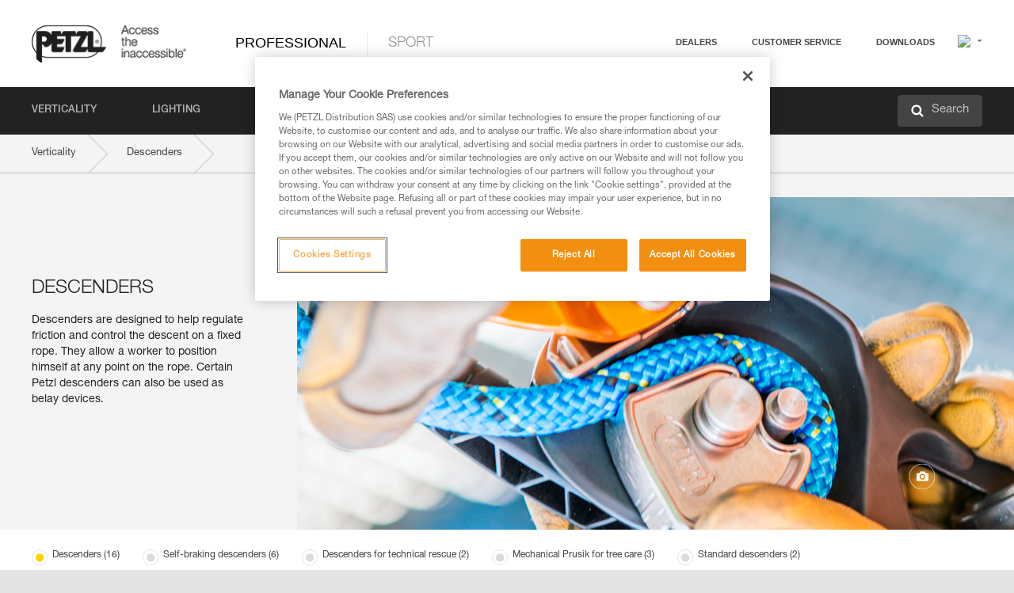

--- FILE ---
content_type: text/html;charset=UTF-8
request_url: https://www.petzl.com/NO/en/Professional/Descenders
body_size: 71175
content:

<!DOCTYPE HTML>

    
    <html class="" lang="en-no" translate="yes">

    <head>
<script src="/static/111213/js/perf/stub.js" type="text/javascript"></script><script src="/faces/a4j/g/3_3_3.Finalorg.ajax4jsf.javascript.AjaxScript?rel=1762473364000" type="text/javascript"></script><script src="/jslibrary/1637251311258/sfdc/VFRemote.js" type="text/javascript"></script><script src="/jslibrary/1752551382258/ui-sfdc-javascript-impl/SfdcCore.js" type="text/javascript"></script><script src="/jslibrary/1746634855258/sfdc/IframeThirdPartyContextLogging.js" type="text/javascript"></script><script src="/static/111213/js/picklist4.js" type="text/javascript"></script><script src="/jslibrary/1686615502258/sfdc/VFState.js" type="text/javascript"></script><script src="/jslibrary/1647410351258/sfdc/NetworkTracking.js" type="text/javascript"></script><script>try{ NetworkTracking.init('/_ui/networks/tracking/NetworkTrackingServlet', 'network', '066w0000000IVN7'); }catch(x){}try{ NetworkTracking.logPageView();}catch(x){}</script><script>(function(UITheme) {
    UITheme.getUITheme = function() { 
        return UserContext.uiTheme;
    };
}(window.UITheme = window.UITheme || {}));</script><script type="text/javascript">
Visualforce.remoting.Manager.add(new $VFRM.RemotingProviderImpl({"vf":{"vid":"066w0000000IVN7","xhr":false,"dev":false,"tst":false,"dbg":false,"tm":1762620887436,"ovrprm":false},"actions":{"B2C_Web_Login_Utils":{"ms":[{"name":"portalUserLogin","len":4,"ns":"","ver":34.0,"csrf":"VmpFPSxNakF5TlMweE1TMHhNVlF4TmpvMU5EbzBOeTQwTXpaYSx0aE9wQ0tWWllqeWdxZFkxcHZURzI5Y2FSODFtQmlJdE55d0tPTWV4NkNNPSxaVEl4TVRjMw==","authorization":"[base64].Q2lOQ01rTmZWMlZpWDB4dloybHVYMVYwYVd4ekxuQnZjblJoYkZWelpYSk1iMmRwYmc9PQ==.Q1WMEBkVK98NWQhMxN3bhH_70bUucbAERWAc24qUl2k="},{"name":"portalUserLoginWithCountry","len":5,"ns":"","ver":34.0,"csrf":"VmpFPSxNakF5TlMweE1TMHhNVlF4TmpvMU5EbzBOeTQwTXpsYSxsY1Y0WHhXV2xadHhiMGN4NXBxWlRFNlV5RVRMeHRvdkZwaDVpQ1EybWNBPSxZbVJoWVdVeQ==","authorization":"[base64].Q2k1Q01rTmZWMlZpWDB4dloybHVYMVYwYVd4ekxuQnZjblJoYkZWelpYSk1iMmRwYmxkcGRHaERiM1Z1ZEhKNQ==._O0dnAGRHJ4O4p7foQyk5-EZwHoGfSROC-T15WGOD24="},{"name":"verifyCaptcha","len":1,"ns":"","ver":34.0,"csrf":"VmpFPSxNakF5TlMweE1TMHhNVlF4TmpvMU5EbzBOeTQwTkRGYSxZWjg3Z01CX3NjLVNKZjBRUEZyNE5HVHFLd3h1cEN2Um1IV0c5MzNhRlE0PSxZV0poTm1aag==","authorization":"[base64].Q2lGQ01rTmZWMlZpWDB4dloybHVYMVYwYVd4ekxuWmxjbWxtZVVOaGNIUmphR0U9.6nYVsVLDT02VuLFkaIoJbxgZ14yarHyd5lL33CnY42A="}],"prm":1},"Web_PetzlGroupLinks_Ctrl":{"ms":[{"name":"getOtherSites","len":2,"ns":"","ver":46.0,"csrf":"VmpFPSxNakF5TlMweE1TMHhNVlF4TmpvMU5EbzBOeTQwTkROYSw4YkFTQWdwR0MtZWtta1hkUXBPZllhVVJUb2t5dmh6WXM4cHlQYUszdDRVPSxaak0zWVdJeg==","authorization":"[base64].Q2laWFpXSmZVR1YwZW14SGNtOTFjRXhwYm10elgwTjBjbXd1WjJWMFQzUm9aWEpUYVhSbGN3PT0=.H8pCbrOH4aZ7_52OHaNr7_LnwNWXSG0lBxNUjg-Bw1M="}],"prm":1},"Web_SlideIn_Ctrl":{"ms":[{"name":"getSlideInAnim","len":3,"ns":"","ver":58.0,"csrf":"VmpFPSxNakF5TlMweE1TMHhNVlF4TmpvMU5EbzBOeTQwTkRSYSxUWTEzX0RLN2dEV0NmZWFmTURxSEZCYVNxa3dvWlRIQnkxX1pLRFFLazFZPSxaR0pqTkdFeg==","authorization":"[base64].Q2g5WFpXSmZVMnhwWkdWSmJsOURkSEpzTG1kbGRGTnNhV1JsU1c1QmJtbHQ=.00jOmd0rllNq8wBZTpCUx0kbarUoDdOBOHbLCEtrW3U="}],"prm":1},"Web_SocialNetworksList_Ctrl":{"ms":[{"name":"getSocialNetworks","len":0,"ns":"","ver":46.0,"csrf":"VmpFPSxNakF5TlMweE1TMHhNVlF4TmpvMU5EbzBOeTQwTkRWYSw1NDBxT0NhQUpsS1JBbU0tcXVEZ3JDN2loeEkzRHZ0QnZHazVIZWJlR1BVPSxNMk0wTWpRMA==","authorization":"[base64].Q2kxWFpXSmZVMjlqYVdGc1RtVjBkMjl5YTNOTWFYTjBYME4wY213dVoyVjBVMjlqYVdGc1RtVjBkMjl5YTNNPQ==.7S4RGchWReUaTgHbEzrapN6tutwMedEIX76jBD69ARw="}],"prm":1},"Web_Template":{"ms":[{"name":"redirectToHome","len":0,"ns":"","ver":51.0,"csrf":"VmpFPSxNakF5TlMweE1TMHhNVlF4TmpvMU5EbzBOeTQwTkRaYSxMS1Utci1pRTdPM1hxV0FaZ2ZuR19ZMDVWY3M5ZENwbUd1NmVsTGQtMF84PSxORGRpT0dWaw==","authorization":"[base64].Q2h0WFpXSmZWR1Z0Y0d4aGRHVXVjbVZrYVhKbFkzUlViMGh2YldVPQ==.iUI5y6qpVknUIcLNSxKli9zekB5edtug2yCw36ihPeU="}],"prm":0}},"service":"apexremote"}));
</script><meta HTTP-EQUIV="PRAGMA" CONTENT="NO-CACHE" />
<meta HTTP-EQUIV="Expires" content="Mon, 01 Jan 1990 12:00:00 GMT" />



        <style>
            input[type="button"], input[type="submit"],
            input[type="text"] {
                appearance: none;
                -webkit-appearance: none; /* Safari and Chrome */
                -moz-appearance: none; /* Firefox */
            }

            .Btn-diy:not(.inline-button){
                margin-top: 30px;
            }

            .tabs--diy li.is-active a {
                border-bottom: 2px solid #aed73c !important;
            }

            .tag--diy {
                background-color: #aed73c !important;
                color: #FFF !important;
            }

            .radioElementHeight {
                height: auto !important;
            }
        </style>

        
        <link href="/resource/1756816274000/Petzl_Front/static/img/favicon/apple-touch-icon.png" rel="apple-touch-icon" sizes="180x180" />
        <link href="/resource/1756816274000/Petzl_Front/static/img/favicon/favicon-32x32.png" rel="icon" sizes="32x32" type="image/png" />
        <link href="/resource/1756816274000/Petzl_Front/static/img/favicon/favicon-16x16.png" rel="icon" sizes="16x16" type="image/png" />
        <link href="/resource/1756816274000/Petzl_Front/static/img/favicon/site.webmanifest" rel="manifest" />
        <link color="#5bbad5" href="/resource/1756816274000/Petzl_Front/static/img/favicon/safari-pinned-tab.svg?orgId=00D20000000HrHq" rel="mask-icon" />
        <meta content="#ffffff" name="msapplication-TileColor" />
        <meta content="#ffffff" name="theme-color" />    
        

        <meta charset="utf-8" />
        <meta content="IE=edge,chrome=1" http-equiv="X-UA-Compatible" />
        <meta content="width=device-width, initial-scale=1, maximum-scale=1, user-scalable=no" name="viewport" />

        <meta name="author" />

        <meta content="width=device-width" name="viewport" />
        <meta content="561283053,680261019,100000755603222,740898295" property="fb:admins" />
        <meta content="26678879891" property="fb:pages" /><span id="j_id0:j_id1:j_id9">
            <link href="/resource/1756816274000/Petzl_Front/css/common.css" rel="stylesheet" /></span>

        <link href="/resource/1756816274000/Petzl_Front/css/header.css" rel="stylesheet" />

        <style type="text/css">

            .inlineblock, .ib {
                display: -moz-inline-stack;
                display: inline-block;
                vertical-align: middle;
            }

            a.Btn {
                cursor: pointer;
            }

            .inlineblock, .ib {
                display: -moz-inline-stack;
                display: inline-block;
                vertical-align: middle;
            }

            /* .colorbox, #colorbox {
                background: transparent !important;
            } */

            .newsOverview {
                width: 22.4% !important;
            }

            .newsContainer {
                padding-left: 10px;
            }

            .Btn.disabled {
                opacity: 0.5;
                background-color: #d0d0d0 !important;
            }
        </style>
        <link href="/resource/1756816274000/Petzl_Front/css/footer.css" rel="stylesheet" />
        <link href="/resource/1756816274000/Petzl_Front/fontface.css" rel="stylesheet" />
        <script src="/resource/1756816274000/Petzl_Front/js/libs/jquery.js" type="text/javascript"></script>
        <script src="/resource/1756816274000/Petzl_Front/js/libs/jquery.touchr.js" type="text/javascript"></script>
        <script src="/resource/1756816274000/Petzl_Front/js/libs/jquery.easing.js" type="text/javascript"></script>
        <script src="/resource/1756816274000/Petzl_Front/js/libs/jquery.sticky.js" type="text/javascript"></script>
        <script src="/resource/1756816274000/Petzl_Front/js/libs/modernizr.js" type="text/javascript"></script>
        <script src="/resource/1756816274000/Petzl_Front/js/libs/html5shiv.js" type="text/javascript"></script>
        <script src="/resource/1756816274000/Petzl_Front/js-custom/public/jquery.cookie.js" type="text/javascript"></script>
        <script src="/resource/1756816274000/Petzl_Front/js-custom/login.js" type="text/javascript"></script>

        <link href="" id="mobileString" style="display:none;" />
        <link href="https://m.petzl.com" id="mobileDomain" style="display:none;" />
        <link href="https://www.petzl.com" id="siteDomain" style="display:none;" />
        <link href="https://www.petzl.com" id="sitedomain_b2c" style="display:none;" />
        <link href="" id="b2cServerDomainPrefix" style="display:none;" />
        <link data-value="[FR-CA, EN-DK, EN-NO, EN-FI, EN-SE, ES-PT, EN-PT, FR-CH, DE-CH, IT-CH, DE-AT, EN-GB, FR-BE, EN-BE, EN-NL, EN-LU, FR-LU, DE, DE-DE, EN, EN-CA, EN-US, ES, ES-ES, FR, FR-FR, IT, IT-IT]" id="countryLanguageList" style="display:none;" />
        <link data-value="[CA/en, DK/en, NO/en, FI/en, SE/en, PT/es, CH/fr, AT/de, GB/en, BE/fr, NL/en, LU/fr, INT/en, DE/de, US/en, ES/es, FR/fr, IT/it]" id="defaultCountryLanguageList" style="display:none;" />
        <link data-value="[CA, DK, NO, FI, SE, PT, CH, AT, GB, BE, NL, LU, INT, DE, US, ES, FR, IT]" id="countryCodeSet" style="display:none;" />
        <link href="false" id="isMobile" />

        <script>

            // OneTrust: avoid "initGmaps is not a function" error
            // on the pages other than DealerLocatorAdv
            window.initGmaps = window.initGmaps || function() { };

            //Variables
            var emailPattern = /^([a-zA-Z0-9_\-\.\+]+)@([a-zA-Z0-9_\-\.]+)\.[a-zA-Z0-9\-]{2,}$/;

            //Labels
            var b2c_login_label = "login";
            var b2c_checkout_label = "checkout";

            //Validation titles
            //Emails
            var v_message_email_required = "Email required";
            var v_message_email = "Invalid email";

            var v_message_email_confirm_required = "Confirm email required";
            var v_message_email_equal = "Email doesn't match";

            var v_message_email_unknown = "Unknown email";

            //Passwords
            var v_message_password_required = "Password required";
            var v_message_password = "Password doesn't match security rules";
            var v_message_password_invalid = "Invalid password";

            var v_message_password_confirm_required = "Password confirm required";
            var v_message_password_equal = "Passwords don't match";

            //Sates
            var v_message_state_required = "State required";

            //Activites
            var v_message_activities_required = "You must select at least one activity";

            //Address
            var v_message_first_name_required = "First name required";
            var v_message_last_name_required = "Last name required";
            var v_message_phone_required = "Phone required";
            var v_message_address_required = "Address required";
            var v_message_city_required = "City required";
            var v_message_zip_required = "Zip required";
            var v_message_zip_invalid = "zip code must be 5 numeric characters";

            //Payment
            var v_message_card_number_required = "Credit card number is mandatory";
            var v_message_card_number_invalid = "Please enter a valid card number";
            var v_message_card_security_code_invalid =  "Please enter a valid security code";
            var v_message_card_expiration_invalid = "Please enter a valid expiration date";

            //Company
            var v_message_company_required = "Company required";

            // Title
            var v_message_title_required = "Title required";

            function initValidationMessages(){

                //State
                $('.stateSelector .inputText_errorLabel').html(v_message_state_required);

                //Activities
                $('.ActivityWrapper_errorLabel').html(v_message_activities_required);

                //Notify me popin
                var $notifyme = $('.popin.popinNotifyMe');
                if ($notifyme.length > 0){
                    $notifyme.find('input#Firstname').parent().next('[class*=errorLabel]').html(v_message_first_name_required);
                    $notifyme.find('input#LastName').parent().next('[class*=errorLabel]').html(v_message_last_name_required);
                    $notifyme.find('input#Email').parent().next('[class*=errorLabel]').html(v_message_email_required);
                }

                //Header login / notifyme login
                if (window.loginCTRL) {

                    var sessionRedirectHandler = loginCTRL.sessionRedirectHandler;

                    loginCTRL.sessionRedirectHandler = function(data, status){
                        if (!data) {
                            var form = document.getElementById('LogOrNot');
                            form.querySelector('#panelErrorMessage > .InputText_errorLabel:first-child').style.display = 'block';

                            var inputs = form.querySelectorAll('.InputContainer_input');
                            var i = inputs.length;
                            while (--i >= 0) {
                                var inp = inputs[i];
                                inp.classList.add('InputText-error');
                                inp.nextElementSibling.innerText = '';
                            }
                            return;
                        }

                        sessionRedirectHandler(data, status);
                    };

                    // loginCTRL.errorHandler = function () {
                    window.loginFormValidation = function () {
                        var valid = true;

                        var emailError = null;

                        var $inputEmail = $('#loginEmail');
                        var $labelEmail = $inputEmail.parent().next('.InputText_errorLabel');

                        var $inputPwd = $('#loginPwd');
                        var $labelPwd = $inputPwd.parent().next('.InputText_errorLabel');

                        // Empty email
                        if (!$inputEmail.val()) emailError = v_message_email; // You can replace to v_message_email_required

                        // Invalid email
                        if (!emailError && !emailPattern.test($inputEmail.val())) emailError = v_message_email;

                        if (emailError != null) {
                            $inputEmail.parent().addClass('InputText-error');
                            $labelEmail.html(emailError).show();
                        }
                        else {
                            $inputEmail.parent().removeClass('InputText-error');
                            $labelEmail.hide();
                        }

                        //Empty password
                        if (!$inputPwd.val()) {
                            $inputPwd.parent().addClass('InputText-error');
                            $labelPwd.html(v_message_password_invalid).show();
                            valid = false;
                        }
                        else {
                            $inputPwd.parent().removeClass('InputText-error');
                            $labelPwd.hide();
                        }

                        valid = valid && !emailError;

                        return valid;
                    }
                }

                //All address forms / payment form
                if (typeof $.validator != 'undefined'){

                    // HK: 04/05/2017
                    $.validator.addMethod('required', function (value, element) {
                        return /[\w\d]+/gi.test(value);
                    });

                    setTimeout(function(){

                        var performSpecialValidationsOld = window.performSpecialValidations;

                        window.performSpecialValidations = function(validateWhat){
                            var isValid = typeof performSpecialValidationsOld == 'function' ?  performSpecialValidationsOld(validateWhat) : true;
                            setTimeout(function(){
                                if(window.validator && window.validator.numberOfInvalids()){
                                    $('.InputContainer_input.InputText-error:visible').first().find('input')
                                            .add($('.PaymentWrapper .InputText_errorLabel:visible').first().prev().find('input'))
                                            .first()
                                            .focus();
                                }
                            }, 100);
                            return isValid;
                        };

                        $.validator.messages.required = '\u2000';
                        $.validator.messages.equal = '\u2001';
                        $.validator.messages.password = '\u2002';
                        $.validator.messages.email = '\u2003';
                        $.validator.messages.email2 = '\u2003';
                        $.validator.messages.minlength = '\u2004';
                        $.validator.messages.zip = '\u2005';

                        var $validator = window.validator;
                        if (!$validator) return;

                        var func = $validator.settings.highlight;
                        if (!func) return;

                        $validator.settings.highlight = function(element, errorClass, validClass){

                            func(element, errorClass, validClass);

                            $(element).parent()
                                    .next('label')
                                    .css('visibility', 'hidden');

                            setTimeout(function(){

                                var $errorLabel = $(element).parent().siblings('label.InputText_errorLabel').first();
                                if ($errorLabel.length == 0)
                                    $errorLabel = $(element).parent().parent().siblings('label.InputText_errorLabel:contains("\u2000")');

                                var id = $(element).attr('id') || $(element).attr('class');
                                id = !id ? '' : id.toLowerCase();

                                //Email
                                if (id.indexOf('email') >= 0 && id.indexOf('confirm') >= 0 && $errorLabel.html() == '\u2000')
                                    $errorLabel.html(v_message_email_confirm_required);
                                else if (id.indexOf('email') >= 0 && $errorLabel.html() == '\u2000')
                                    $errorLabel.html(v_message_email_required);
                                else if (id.indexOf('email') >= 0 && $errorLabel.html() == '\u2001')
                                    $errorLabel.html(v_message_email_equal);
                                else if (id.indexOf('email') >= 0 && $errorLabel.html() == '\u2003')
                                    $errorLabel.html(v_message_email);

                                //Password
                                if (id.indexOf('password') >= 0 && id.indexOf('confirm') >= 0 && $errorLabel.html() == '\u2000')
                                    $errorLabel.html(v_message_password_confirm_required);
                                else if (id.indexOf('password') >= 0 && $errorLabel.html() == '\u2000')
                                    $errorLabel.html(v_message_password_required);
                                else if (id.indexOf('password') >= 0 && $errorLabel.html() == '\u2001')
                                    $errorLabel.html(v_message_password_equal);
                                else if (id.indexOf('password') >= 0 && $errorLabel.html() == '\u2004')
                                    $errorLabel.html(v_message_password_invalid);
                                else if (id.indexOf('password') >= 0 && $errorLabel.html() == '\u2002')
                                    $errorLabel.html(v_message_password);


                                //Address
                                if (id.indexOf('firstname') >= 0 && $errorLabel.html() == '\u2000')
                                    $errorLabel.html(v_message_first_name_required);
                                else if (id.indexOf('lastname') >= 0 && $errorLabel.html() == '\u2000')
                                    $errorLabel.html(v_message_last_name_required);
                                else if (id.indexOf('phone') >= 0 && $errorLabel.html() == '\u2000')
                                    $errorLabel.html(v_message_phone_required);
                                else if (id.indexOf('address') >= 0 && $errorLabel.html() == '\u2000')
                                    $errorLabel.html(v_message_address_required);
                                else if (id.indexOf('address') >= 0 && $errorLabel.html() == '\u2000')
                                    $errorLabel.html(v_message_address_required);
                                else if (id.indexOf('city') >= 0 && $errorLabel.html() == '\u2000')
                                    $errorLabel.html(v_message_city_required);
                                else if (id.indexOf('zip') >= 0 && $errorLabel.html() == '\u2000')
                                    $errorLabel.html(v_message_zip_required);
                                else if (id.indexOf('zip') >= 0 && $errorLabel.html() == '\u2005')
                                    $errorLabel.html(v_message_zip_invalid);

                                //Company
                                if (id.indexOf('company') >= 0 && $errorLabel.html() == '\u2000')
                                    $errorLabel.html(v_message_company_required);

                                //Title
                                if (id.indexOf('persontitle') >= 0 && $errorLabel.html() == '\u2000')
                                    $errorLabel.html(v_message_title_required);


                                //Credit card
                                if (id.indexOf('card-number') >= 0 && $errorLabel.html() == '\u2000')
                                    $errorLabel.html(v_message_card_number_required);

                                $errorLabel.css('visibility', 'visible');

                            }, 150);
                        }
                    }, 50);
                }
            }

            $(function(){

                initValidationMessages();
                // PCI
                window.cartQnt = {};

                $('.InputText input[type=text],input[data-input]').bind('keypress', function (event) {
                    var regex = new RegExp(/^['\u00C0-\u017F\w\d\s_\-@\.,;\+&*#]+$/gi);
                    var key = String.fromCharCode(event.keyCode ? event.keyCode : event.which);
                    if (!regex.test(key) && event.charCode) {
                        event.preventDefault();
                        event.stopImmediatePropagation();
                        return false;
                    }
                }).bind('paste', function(e){
                    e.stopPropagation();
                    e.preventDefault();
                    var value = (e.originalEvent || e).clipboardData.getData('text/plain');
                    var regex = new RegExp(/[^'\u00C0-\u017F\w\d\s_\-@\.,;\+&*#]/gi);
                    $(this).val(value.replace(regex, ''));
                    if ($(this).is('.searchInput'))
                        searchEvent();
                });

                $('h1,h2,h3,h4,h5,h6,a').each(function(){
                    $(this).html($(this).html().replace(/([^>])®/g,"$1<sup>®</sup>"));
                });

            });
        </script>
             <title> Descenders - Petzl Norway | Professional</title>  
             <meta content="Petzl Norway. Descenders are designed to help regulate friction and control the descent on a fixed rope. They allow a worker to position himself at any point on the rope. Certain Petzl descenders can also be used as belay devices." name="description" />
             <link href="/resource/1756816274000/Petzl_Front/css/category.css" rel="stylesheet" />
             <link href="/resource/1756816274000/Petzl_Front/css/radio.css" rel="stylesheet" />
                <link href="https://www.petzl.com/IT/it/Professionale/Discensori" hreflang="it-it" rel="alternate" />
                <link href="https://www.petzl.com/CH/it/Professionale/Discensori" hreflang="it-ch" rel="alternate" />
                <link href="https://www.petzl.com/LU/fr/Professionnel/Descendeurs" hreflang="fr-lu" rel="alternate" />
                <link href="https://www.petzl.com/FR/fr/Professionnel/Descendeurs" hreflang="fr-fr" rel="alternate" />
                <link href="https://www.petzl.com/CH/fr/Professionnel/Descendeurs" hreflang="fr-ch" rel="alternate" />
                <link href="https://www.petzl.com/CA/fr/Professionnel/Descendeurs" hreflang="fr-ca" rel="alternate" />
                <link href="https://www.petzl.com/BE/fr/Professionnel/Descendeurs" hreflang="fr-be" rel="alternate" />
                <link href="https://www.petzl.com/PT/es/Profesional/Descensores" hreflang="es-pt" rel="alternate" />
                <link href="https://www.petzl.com/ES/es/Profesional/Descensores" hreflang="es-es" rel="alternate" />
                <link href="https://www.petzl.com/US/en/Professional/Descenders" hreflang="en-us" rel="alternate" />
                <link href="https://www.petzl.com/SE/en/Professional/Descenders" hreflang="en-se" rel="alternate" />
                <link href="https://www.petzl.com/PT/en/Professional/Descenders" hreflang="en-pt" rel="alternate" />
                <link href="https://www.petzl.com/NO/en/Professional/Descenders" hreflang="en-no" rel="alternate" />
                <link href="https://www.petzl.com/NL/en/Professional/Descenders" hreflang="en-nl" rel="alternate" />
                <link href="https://www.petzl.com/LU/en/Professional/Descenders" hreflang="en-lu" rel="alternate" />
                <link href="https://www.petzl.com/GB/en/Professional/Descenders" hreflang="en-gb" rel="alternate" />
                <link href="https://www.petzl.com/FI/en/Professional/Descenders" hreflang="en-fi" rel="alternate" />
                <link href="https://www.petzl.com/DK/en/Professional/Descenders" hreflang="en-dk" rel="alternate" />
                <link href="https://www.petzl.com/CA/en/Professional/Descenders" hreflang="en-ca" rel="alternate" />
                <link href="https://www.petzl.com/BE/en/Professional/Descenders" hreflang="en-be" rel="alternate" />
                <link href="https://www.petzl.com/DE/de/Professional/Abseilgerate" hreflang="de-de" rel="alternate" />
                <link href="https://www.petzl.com/CH/de/Professional/Abseilgerate" hreflang="de-ch" rel="alternate" />
                <link href="https://www.petzl.com/AT/de/Professional/Abseilgerate" hreflang="de-at" rel="alternate" />
                <link href="https://www.petzl.com/INT/it/Professionale/Discensori" hreflang="it" rel="alternate" />
                <link href="https://www.petzl.com/INT/fr/Professionnel/Descendeurs" hreflang="fr" rel="alternate" />
                <link href="https://www.petzl.com/INT/es/Profesional/Descensores" hreflang="es" rel="alternate" />
                <link href="https://www.petzl.com/INT/en/Professional/Descenders" hreflang="en" rel="alternate" />
                <link href="https://www.petzl.com/INT/de/Professional/Abseilgerate" hreflang="de" rel="alternate" />
            
            <link href="https://www.petzl.com/INT/en/Professional/Descenders" hreflang="x-default" rel="alternate" />

    <script>
        window.dataLayer = window.dataLayer || [];
        window.dataLayer.push({'PageType': 'Family','Template': 'Desktop','Univers': 'Professional','Family': 'Descenders','Langue': 'en'});
    </script><span id="j_id0:j_id1:j_id22">

 <script>
  
  var _gaq = _gaq || [];
   _gaq.push(['_setAccount', 'UA-2666151-17']);

 </script></span>

        
        <script>
            (function(w,d,s,l,i){w[l]=w[l]||[];w[l].push({'gtm.start':
                    new Date().getTime(),event:'gtm.js'});var f=d.getElementsByTagName(s)[0],
                    j=d.createElement(s),dl=l!='dataLayer'?'&l='+l:'';j.async=true;j.src=
                    '//www.googletagmanager.com/gtm.js?id='+i+dl;f.parentNode.insertBefore(j,f);
            })(window,document,'script','dataLayer','GTM-MWKBJV');
        </script>
    </head>

    <body>
<form id="j_id0:j_id1:j_id32" name="j_id0:j_id1:j_id32" method="post" action="/Web_Category" enctype="application/x-www-form-urlencoded">
<input type="hidden" name="j_id0:j_id1:j_id32" value="j_id0:j_id1:j_id32" />
<script id="j_id0:j_id1:j_id32:j_id33" type="text/javascript">refreshAccountPopin=function(){A4J.AJAX.Submit('j_id0:j_id1:j_id32',null,{'similarityGroupingId':'j_id0:j_id1:j_id32:j_id33','parameters':{'j_id0:j_id1:j_id32:j_id33':'j_id0:j_id1:j_id32:j_id33'} } )};
</script><div id="j_id0:j_id1:j_id32:j_id238"></div>
</form><span id="ajax-view-state-page-container" style="display: none"><span id="ajax-view-state" style="display: none"><input type="hidden"  id="com.salesforce.visualforce.ViewState" name="com.salesforce.visualforce.ViewState" value="i:[base64]/vPsm2SNGsikgYFqv+I1n0FKrZMyOAZTZuqz7whhitryeUDA8LJd42D3w6e0QuTwG9lBIsTPXerQstKKlT0+u8jwgUPMkhyt1uPUZ9scmCJflBOE0uuiVBTCBcnfIjTvwp2OO6IUG4P3w7744BB4V8KejKlRdAhVHRn48Vm7feHt8i02AriHsLy8BdONNJ/lzhPgXBIdkB/nRBP3gQY3lVflXw++MSVBqDPJxykuee9BV50Tz+ixCRwFVLNiF0FBlNfqvlljLL9E4Y+A3tdSoQv7YuzgOj11ELtPH8nQ3uS6hhOfBqhj6fjca9MOl/wxxmcf80wjtcjbcobIZcn54HGst13fgaVxNskU87oCF+/1oWPpQVBrEYMCRkJxwt1NPUM/RSIFQc5UaPFxbDw3+FpHWEBAGChZeyMpqrlDwjhrySGZdaNWm6tXkE1hVK/UQNt42/n9s6HKamXCsDrFN2ZyP42DuQyzwBmcqqn2kV9zY4PWl4CL7bnVCw/FUvuFB+pOyqK2Os/0iINTRvcILj/UHdK62Hk91Kdg60enPTqoKLoA6SwIGQojf4B9vcZjK9LA79FV5nBoZt7MGI89Xp5Eu2mbhMOd/JXobCjF9ATB/kjP1WuKh3t8FAkdmKxqW1SH19PTkyPnFmBponfNpnTa4q3TXrA9CdFcRphx6FSI6cNWg8FRb5hG6NE9rMcr92C7UECLof5EPGZeZ8X7MtJvBa8103NOkz7Mui4ESO05DRZXxKvVhN4udTaCMWUdoOO1V7Ql2MgSGVkQSF8NWJnw/JQSxINkdIjwEw5bZFEQjwnq5inCQGRhkk9qi7oXyC0qQr0EDsBhcpin8SS5GARmEvHArM5qcT2J/rAYw2J5/awjLhXz6z85mQpkVWgIJGciZc5qCzM1WQVsSkZxN0AvLIrzKFpe/+xMzxY/SJBTpViyd+mQnN+7W++sS5RWaGP/k6nNRWOk533XX/PMonmjywuPGqOr9J4ktUSRBV+6wSn5rjkJz/s38ldHInDfdHp3r3ccWKdtNL5j+uE99YuvwJVNemfUSyM8QD+XROMEKIcICqOeaVQ0dMDYMeo5Q5souxQM830bFb9rOAw3C8ZPwvWpVv9+ebt97io+V1jiTW5nnSqOa3z7B2liWwuJlGc3QxR1UoicLMSCuSY0gTpiwj0IgdHWd59sBIZTYp2GFeGlyqRMYACyfHnD/LduIyS9ZB4qVava8mjCZXaYXFyf6SvFiITIPht1vF0eHT2ARpOJBM8eDW4ZqUzhheJAuIcl8MLZPWWhVWTdk6YitKbXetwqtgUCcVOpIb57tLTq2iv9JoqjY5i3bGW/[base64]/pGs7CfNyor2B2xT7SxI47f9xZjhDxSirl2JIFAgEleQ5UJl35ym3bZl8VoQzlnGgj5MD/ulpTLD9PFKgsI44nQXNL5HpchEWfh/B5ebMMUg7SicgujHPGlMNPO/XhN1U3XvHB5i0A73m5wmUYmehkKT/TAoygHA9UTVFCaYVECYc22DOklawPY64sNjObhVjtR16J+gX41wbzFVNrkHhTGp+IHyav7s8kYpC6Dh3U8PfRNNuD3L6o5W1gVOHj+++D3TUbwGIvXh7Hoy8+Kb8g0XFUM0PZ5/CwX1oAEImmSpJZyE91BAVImAJIxp8XnQyIhVKqCM+08fFHsmoKxlJ841hmlQAjx/eRnQDSY4R8/Abj+tpnpoYpOFuJVIDh0NiLeZyVAFkr4BXy/hFgspbalssVe6dTdT5AjvTtFeHIdsGJtKPHYBY+OLIreDdcuUXGQPkBUGlEvwbDptrsNPYLD3H3eVg0M7YfGxb9gw2CP7sVqIsjl+I3GeEcWBCHIS+eKbVKd0Z4UvjlQsHlkuqh4QcBZwfWnCXbt6qxV1a6GSjUZY9aHtMkH5h/[base64]/xJ3fp2wLGabtXswXEIyjVq5GVUtlXXvT9c3ki4G4QotQqUB0dMx1lPK3okxamoti2fnyMNjV4Hw1YmgQX1n+j06guf5LnSHRkxY5L6+cjd+xx532JE9PcNhIN13TuhreU8bDhBT1bp/Zwe6FygeIax8WoYrshc0sxpIcB+L705EE89TLnRTvZ9U3O0L579dtotbP3naazn2hfZ7ZkqDQF8DbNllOaKWMKk7cvC1K0Ft9RI/kRgrtBLrofI20a+mUSY9L5sPmCPxuTYmOJICQlXzJ0SBhQ3risoZA+Jw5t5/[base64]/fiDmgeB+TS8fT/VmTlYy5j8nz7lY8jiFLq36vErisD93Gs680FU2JkT5J97UnjOsjC7RxBP84JR+yYPI9omrro/X2POqGG86ytEAn5G0oTWZUYWPU914fTL1sRu8wDuLB4tYwn2JKu3nqEHIr+Qo/ju9d/XYxCbxq6zQGPX4ymiS+CEQB/N9/iGF9wOOTL/zSIbVbKLKiQ3S2zzSpr4dCGI/M0jzWhfXNqBgEJMfXL/usNYb9u3+O4A4SIX8ygDOJqpDJkRCuYf7cZ+MmRWXqD8uv67HjTn0w3Hon3XD/dJx2CloL9YosG1ryYjRpmFMjthDoPzfLbSzJZWkM+J3YQrG46QUkWx9JgG156Emzj5FiUqSz7++LMzaFbKfENf5akkF1Q1P4lxrvV7zA8//aWsoaaJJqyJ6/CZEgtwVLyQGcMC9neIedvXyjhVDfN2N1SYMgMxHA6c7UyXOm8GZynnJK3cbP7kFDk3X8urL6DodqeYfzXhtu7KdaMhbvlQd39g+PBwMsYCrr4LfcH/bjWDWWRj238CLQ7SBPw/F1MDP9G7Czo8GXrSdr2+ntqteD6w77o0EHsxrxcqXySx/qbfwoYr+xvf9ROps3loctNchUF0QsvzPCYKFBPvny1hDfGPOTYJlrOF3FzkHAS7kO/anFsIKxPz+6h+ctlgx6RHO6LD1gVAJ0ALgqudPfqZirp+UYUTeBIepxA9k41RxFnEHd4KF+RcEtz2WRnudNyGDJLB5TusoJI09PPb8/2zTWqxBVOBOnZCOWOpSjrGxUZR0tgm5Zfr+sPIDmKk//BGB/AMpAX5GRR+UeL8V3oWek6SK3keEZbQSTmZ3PJSeECYjVlCgOI08obW/NjdVTJRycPi7Lysb6x7LlOWK059LByjBU16WhNJxHwK9VlB7Q7onmto/Bi33Yx/cAxZgQhBcWkvcOqEmbTq788QHhlARfQrBuSQbUCGFqc7qpPa0YAadl2WJFtV+9X0iqupuqh/UH14M9y5QgkrypI04UAFDZ5CiXY5NtOWKm3YUG1GPrGWr6In/SszXUg1McIXTiVTwt1dsRCIdAr9tXg59DMrRWzcXubobAwNSTMQ5yR6DSslsbFmpPN4d0H4WEgHPgazUop2hx/oolvnNi15tIVWFV6DQUloP6+SjMhcu3gc6ZS1xDQluDYbZeRmE67koMitoV+hLvgspkqj6g70WS3jTmqBnetMsRsK9XSYVFB0+X/vkTBnhG46JuJ5kOLrjxkg+pwJTagLN91J8N4IS7nG96wI7oavmbX8HTJbKgiUXR18ZllcmMA0IY+pM6Ir6kEXVNaYyNsK2MJJRT+AessuqTTMmG4r99psOSNXv192g2eJlkV4c4qaW3IeHqYcsM2bYuPM+Gr1DqR0qYu6spmr4ZZOxepO+8ai1aMV66hOUCVGb2DwX/NIBjP03S62VRl3C3Zcov7x+wRi7LbqGWJ8lfB/htj3CGM96NGfr1cVRXj175IijU5EzdRIX3GrhokIdM7sUrOoBiYWtINNAei5CKhK4dbhbOTMmUj7U+Ro9AnJiteyVtLxxtsSqdVdEOSE8/4ui1TblgowMtii2w4vuoG8OXKQz5twJ9J92XWAd8fp7Bz/hINEzxHndVXkhkOksUEMzruGQ8QQCoAS39n+4k7U9g91MUgDw9hgHpwqzdDH+uRSZlNMkZ2RLVRXCyNuUKF1M4kwiohCdr4S9Cm9dWtUKPDt+QPzsj025EUQd54CQe8DHZ/qWYKjnzWQwQyUOrde0VkjkjPOsJbujn3iP+tXdKyPuGi0IaB07SuLOKDWxgWtNz/RSlS31dwPhM5ikf8cbzet7il0lPlNP8RBnYx8hh7h2/jABAM9Z2+fOSh6ry8THR6wgafUaiuoSNEbvP5E7xI4v7sshzItSwXBEKn9bLfMzg6X3Ke9Uzlqav7J3OAholL/DUVy6s0wYP0S3FA0yqba968TCpHDcH/vcN3MiAOtHJ4EmU4pX0NbbLMU0gZ6h+BKSDMR7APCG54+des2RF9acalC5RQSn+2vK7Ut8QQspDjD6vLcAoqXL77DDft1XDSlH95QUUui6F8UttQhyO93Fl0XEcNdeP42W/XZL0GQ6p1OT+JX1cdt7lbnJkmF8sRyv4Mhk66ZO/k29eVf3L/gCJNx4FlmjBlPxvdnTAR6wAs1f1t0JQfO+bCdqLf7u14JMygyXC9lgiTjEsmHbdWOEc62cn2gfe1G7TtU/xfhePtaGzupv7kc842+NJr4g9YsVv1T7dPTucbQsisw2CTiK4bZDlgiJmKfdMLubC3UNHN+CPQbtkZA5GHCroRhvm9rTOQOfmXkRKU+GYYl27ZY75f97hSnKGvn9bfnRABD3TqL/+frtVm2BCxvv8ewmP7+I2cYXjgbEYeQTdK2xPwoba90CyAA52SBvbK1yfv7lw7/Rgckm+S6hYCFPXXUX/tnQ0XC96rK7k0EGhKAhSNWb9pQ2DCCypyZV4FhZZUopueXOHvhP+NzqjeXEdnUJy/bTDYXqMh9BR+/AuHy925XWo2AIcGMtw3+XdZdptcTUithj4wEIljNYOEFM0/SIcoy9KzCAm2CHcNHd43J2GJTX2iyLSc0/dildXJFDgfttFXb9gRyL248WaVorc6Uuh++hqIcc5V7nJZ26Sbqyk1/ukvlYCRWMpVNty1wf4H28uZV+dICvFdXh7pxaamympyvaiJpShIKlLo4REAPQonXH0gx52AqzJ+dp9x40Sp/n0dex0CFoPPj0K49S/YKzq3rFnT9Wgl8+o/IAn2HXDS492vuY+zFUwSxlo+KeMgaSrj6TjkX3ANmf/qgnLwQmzKUVXUpWrjxN+pAAukkXancTw9nUxX/rIJOYwV92ymanrDNVuWKJPkxtc92rb87+yYhRVinXbVEdEtFntYmck0YInISvque8qGFjDoO2GZZR/QiHTJg2QB/[base64]/wQPFwtd0ZfgDtFbhOX4FeGSDq+WMwxik4h/kwpL9dLA3K7fc5CsiVKtao6UB3y6B2ZpB216QgsV2NVQBMb167lILHL0OmoTUbwk/PIDDZvvofrRWM+QOTYvSMCmU42IQGta+7+S0aNQAsxqJf9s/64/KJgfKpqpRAuuPZLP0gxudaAO9KXfjoV7NPL4swrJsxJbdxP2FMfV1NTKli/Fj4qDX+NDAfjKZKAqKfHzH7hiyTaxbOnqSXg9/wrRCl+EtrkJe7YKLBQKiBROkdjDkDc0cWiVC18dQUvytYWBAQ7BICj1SG9MKhRUUT3CwLiAjV24D9MRKFGAmsZCH0d2Bo+5lTxupfQ/57wtA/OXh8YEd/C9OHQGlM8nXkk25Dd0EvX255ZzkkWFj//+6lsXYod60wFXg5ZGCldX0DlohY/KJzjxBowhXDld3LZbsG44eVGqXxRLRW5v02fSuDMIzQgqRKKDcLbHXEDmS/serQKOwcCZSiziPG8dNLgIBQvVeaU9xEv4fewI0eFRsdOkB1dCpMthC8yiqH0GAqIsvLwYLqdpFdekfFTY4ixoOlLoOoYohrvD019ztJQVovb6BvfhSgKzXsXFGIX1Ai/0Lu1oMYxQPSockcqZ3pZr8IDAEfG+fHbujyjb4r1+I14OYOKptyxGz/OXW/nlSF8WNzahNUrhNHldA+TOAgbn5iXPw440CjVdcDBxcagvl3UNcWRCaFscREin/dMytcJdRTSPAjIiXyrSWDcJ+2bJtgfomDd150j8lq16IbUSdmJnINBlHNkrXZv6Q4W5JgNvgWsoAY6s86VLUhipe/y/I37RRxb4NFSabX5LUU1MgXEgiqKiQ6mzbUsAsmH/ZbEnyj0gDAbzMiXaF/eJPSNc9IoW8neLK7yEYXYTEmk+U5CvWbiM5C6/10slzgHr8WBKeuFP4IdOIaINKpXyeyTkZpCB3EZHzTVfxjt8fsWdhpAomNYSLtpMUkbiBIuvEQeda4quHwLfpN8EUjqShLn5GQop1ebXLutLaHRtkx6UHCFaR4caT+U6P5A9zCk6GDgjRdGReW0BSSq1M4MZxvn39WSDAwQ9o78Y34X6XSG//lZFYU1L7VkvHn5Ll/MSoHySAQ1u0sC9z86haN+A1GpJ52A7Mxkds9G7XslyY3EFZr1mkjCug8sAxqs151GOtd154cR3sjGaYy2HPEber+UPleBwYWMg00tJ1C2SdGaGlhdoRyEZ+nFJu5sSeGenVPqzcX1Qwt5R+/73Kp8h+Yg/MUtOPKZ76HMhVZazChHHm7eFwA0v2jf8sddO0AElbcTc+Q7J+Q6Fwfboly9YoXXA0ljH9yx76bQNlfgGNZlCkMk9zdCF78qtIRZB3E6XPvgjcO6yO+5vPGkeF0oR+0rwd0VJMMhYarGYBUiQt4EU4UMWD7bAevcDHDFESbphmHvN/jIdoMlgeTx4dX/8UcZsfio+gkhHYEMg6y+SJ/UcYX9YY8MRz1d2UqlPOYvVbCh9rlnmqqJPAHoNtxqOuZiDvDu6dIsV/gD/WcQgnvO1wn2IatJFoBSVGp6CgILnvK8UWHS/ynjZ+hwdfHAjNhx/lA/f0DWf+fltXvLHUaQ0P6wZniPJs/zlIR8nV8lVkvQ3XrW8ssbvAOq47CHvGFEczg5GePyslY8GCGAFr4abqTBCZbxnm3dAgxBu93R6YmCwAgdW+rJGA9fzeMvH9e0rQb+oALp4PSOCrSj4gOG12ZY0vwhhPXi+buV6HttDr9wsZwQfnGZGbkbrFdvdWDBzHY2v/IHSKnfgoQJbhyEdpD98aV0dLHGUGC6n9Xbsu7OsJMqY5qiottmQbOGFKTy9VGISoYxvrvhDxj98z5/cxkY/yk6pm5j5lmIZDSZwh3u0Bnj1dNJGkMumUczRc8EnXZ8DGJPuhjxsybckFtkwMoPdp95A5pypvGqn050aLaHYsKiO6IEa4Op06RjFRbXt+N5QXZ/z74XTFsgJdxkn28CBFWs2KLkZApceBeF6evyJZLj8IDFDoct5VSQoovLFTiPfKzq03rBEJRg2Ny+nMctVpC4FHmLkk/4qmqGd/xbjfk+5yZbTnsN0tx5wQyn3Y3euktG9P7xGFZmcSQg47+GaL0QbRPX5Z8WU3Ca/F/CMjAFcSN6A+T5GszQmpyyQ+luegPHsEYqwXtNiK8lg1AQPT7wEfKcMAqgfwoYVGnant048skUs4a6uIbx/F06W5SxkW/cUnn7PJYK1E+2qYFkzizZrtJ36N+yIZEMj13DHU2wuoYKQVpfwwTrlCgvUCEI47hRsSuCfE07oYYgoUqX7yXyzKvYBa2Yi4lJVdBHv5HhtFFOMpvfmZHsGZjwx2aPw71o0GbuMesEV57ioxLjJ4UL3E07vPT3zWv7AK/PVrmzPWoKP/rZh/2o5WQhjv66H+FESotF7YSK+NgUU0csjNQvo1Tm4jPQNQnZVPtA2OqNsX+gy/ELrHPZ9nabvYY+MbTHv3ZDsRnP34tWHL3tmkf/qzPnrRIOjI1VsVTzfk1epTLQLqFr2n4CSQ60BiJoMpMQPmHZwuNl+VxauNRv/v8LbKcX9ulMDiu8wsoPQuQHjSQbceNOr9Z12gn5cG5+1r+Z86m31JKHQcyhvNZiobAfvd0EPCnYghK19OkjFQMaf4HXbbhmbeTQykIcXaMFrq+o3p4VkzuvRiQZ2y5Y+nm8XPyk6rzvl2TR8l2sJnjHD4RsC48/dY1kuY5b0Fa2FLMTwyXkMGnsU+hOI5oFmeSLMSgKcNVY1S60CNzejGSPasZSRqBerrydkLsHFB2NsaDlpBMi14UljjmRmqF8SDRF5jdGyV5kiILBobqix6CxGs/B/FybcKN7bOMlFaaR1p/zQNnmyz1Ja8MVqFLV3+o1KBkQK49jKLFqR94xDFYvFvjViI/zE4odlAE8DLsFwGzxXr2Jn7oqIvI89xgWMVzu5ipibj4u7bGebWf0Yp8acdWKEpTyiF5STzB/yvOY0FW1lt3R4b9ri9aD98xz8Azb2NRAi1rHAVZKFwTe8tjk+Glcm8Dp2C+AbVLaA6MODX33B1NeXcDw0Z+UmljOjxfHnyuhof0bqL4IKt/iHXbaRYDS0gvXrHUe4h5l7sgAddcBDCFkM2Dyk2NMypb5+wu3cFF9U/RKlVo4jgyXRW4VVZEYPKDJtBy2IY159CuRmKqIjzWXsFZ9dvFw7oUMBty5kvl/sc5O2NUJ9bKNh1a9Vx0wgJmhQwKhF9RGHBLgywQ+aSATb2RpD4h+dz4F7Pc95i+h8G/5ddmwYQL+4/kvl06Me1JppMRXmirEqvn47Pt0JOwNcez9jOWYxMCDTmeJX/A2Fd9VPs7KXryPET6DwMzt5/arw7EX9xsJXfj4q+PADga3jQ3uS2r0yWpBkJWNS1st+sV/e4hG2ZWs7nx1Zb2q1Y8dC9GPMzfdGJsg++6EHsIk44KIBCNpVkFVJj+rNYE9PIHOM2j+VpkEb4ZBlrueaAtS5/HTbb1x6vMgdoQ79EUzyeqZYp+UfyYVN52wGy4aMTmldyILr+nx33D+7bI71JNT1yRp6HBnL41jhp+kYzmP9AbG6xHDTongb3shzSr3kNveHNkc6oua4s50RAYfCxbmlsNaljiv5p6iHFsKtPbvF9ThNC+Lm2lnyyJd0PMWeHdfi/FBMBGifloZfMxjWDYqd6Q6Iipa/hg4xjVlHfxA840J3u5+zddPFKJqCUf8nZOTkB1NSDN5uJNqlaVRbo74e2C9DXK3uav8bykTQ1WuONehWak+uKkEkMLLjhF3r1ftiSEkeNdepFX5M64BAxNeQXDRBXZ6eFEwudgMSqgcPhRhl4B/+uDMhrzUJiBmavhrhb5PgbfT+hYLBjSCUW4M0xwk30v+BU1We6qn1WS/De6NSV8d5MCqYWdEi2UikIBF7D1dt8fXmjUMXqisy12vfEpBDvokW2+nD+QphYNSBKpyt08xUaHHxMje2YgIhSJLUY6NSw+UkPfytXrKR7fd2CPzyJdwIA0McyZZ1F0L3vyD5p1o/Mhuh/5STi7Q/+qZgb/1YgBbmByPIiVJO2TcdqNnKILYaDTLP7bx+7x2kbz0Y/ZsrasnDbXdO4E0GpIcicf1PlFtnzu/G7V/VfM51uN+ilks5edK7yP2uneB9y//ATUJXtarHNchATQPsQopgOB5cnfA3v8lc9ZEYBkxXy0HUrTiY6W3lGuL7JBuTFG545dftTlNn2yR5xY4SvHQf+eaNE0nIQa6ggWRC4UESz4M64dbQ3NUK2heO5G0IS2JDMoyu/Z/0LGkI4Auw+pAZe4wwMJWeNm7OmorKGpVxjyzb7agarEKbw61keaXU/XYK896028HqcO7JwSGPGb5TDt6W258pPutwuie7mqAof7LrqPc8iyFAdzexFpTPds8c5RyGIyJX979ehHHGK0iZqArF6ZvVQzbjnEHvoCsSIQV9dUQEvSa1NrqKjFQOzWpRaakdxekntXwNRGfbYbtBbNNvVVx5xe+HL7iSgFk8dOoA/7207UUWjUGOI5oZxu3dhg/APHYb6orq8/CM9qWr++Cafk4L1agyX9lKcV/bhv+CKCd5AVPRsghxmu43Ws27m+Vyu1jMG0EK1MT0iN/j3q333ZCyC/LyMrAbhKQRigySoay0e9RdXbrMTmQjuZr7kbZTR/nxCuCOkHlRyYozAtlbwcbRtK1dZ0b6HvawpvrGjZOTc8KHI5joVr3YLaERph9/yvcwPlHOjEtWp0aetit/j42YOcPo5TG1mNX6HkCki5B7A7CB8cAGcJlEBeBbJUCllOfZZsYoX1rBmonVvTZh1zXaG6NZGcaJUdoOKEfSt5HFOaFbIabXUpE7z8/bhMCXm7KbUcFVYbp6GTsu89W0R6vnwWisXDgcQBSfZksy/FpQE7fUVLQR14sBVqYBeM07zm1xuKB1U92FmMFOi04XbskwQYVBs1DZM/kNmM5KNARleqZHv1Li751jmhDZC/FRJ4yzjrKV0Vtr7dOYmufogO2OcRT+5CAC99iiXZjuwxurkd54GIPKCQ+7XI+25s5SCE9XrP4QVXzieR/p7a+fOtjrO/wLJD52Ag2qwKl22bvCkf+HtN1fJpgo8OGyoqQ7RgrEsMzGAL+GdEyX9uaSSxWaTzhFckIQoADlNyWRIoJX8H7++3f4NFO6U3HmWk2AUQw/xYtimLmfld1HgSVfkdgvvP4DucNjOZAU3mvvpnf67crNHM+M/ShUMcWGuMtisNOTt03sl0dCL/xKpcuXjAJuAhGEH/6liM6y6OdKlXKfCQjR2h1okPfRCTz/q/SVUzgf1joS1wybHR4UvCE8oB4G/VtZzJG5HYNtTXul88jg1efyMOJmzC+5P5o6ab6SU80J/LC+/s5WoyQnLOl8ES13tgYOs8E4zaAtsZEFcRgrLsiDD3Efg37T13rXiPGVYXGodTysIC+XBpmw+NpAe6MMvjLrXufDLH80mVdJCLmNuORewbgu4DG2nsiyySlQ6z3EkA0Vbf5iYbrVbiswHeB9ohDR7KKwdtvNvT1qYx9Jk0gaFJCsE6m31kfoBuHZrJjvpblT/WqZKKRioy8PsNmSj9phRb9hMtbTfEltM87QSGXni6Wdu2TqlgczVXPqaieyC2iTdTTE+XgY3c2F4CZMO/JzUBcAlnwYbC3eRhsmAWCJhqhtfPTolZp2PKGTuWlCg7QdVU5txmjNgHWbHyFMYq2dBV/OiXt7ujOUhqKjCOQN6Me7ZlXDlQHhPgYH8bIuDcxsZeZlem2yIGjgxj8HDisJYEa5fhx5X3wLSQns1OYSHAFfWrfJZU/QyO+U8xNQviDUgszl5EkRWgE1ZGe0JR/[base64]/KJHUqflwUkKcwx4orHT/T1otZr74DQu/A3MjbEKRH/Wu+Ap551QTZ3uebohgz7IeOsPvds9kkWjcmaRZ3NPpu2OtFFHZhanD3/CPMvUVqkfXQo/cz9fv1YFvH7etW6W2Br0aqC89Pb3KU4dwpPwtK/QN4dHnRoZ8IdqgMc4R1VUKU9+uy06/HYyuN2YCwoRco5QGuFOLwutFh5Wzgh8evtPnJPHmNawaftKbtpq/Jr3ca7vTuT8EWgQoayrWB0SZ93DqnhQmp2YxOFCbRBgcAtog+PmIOiXTNI2G09tCtQpZuMNXD+fTUJswUhKsVUdxrSqmrYpGcPAGzv7urppNMNKAbgg63pVi11wz1h1/JenPogASPtlmGEn9gwXv/QBW8fTKTKpeVa48yQmknasM8kwOmoU6L0XwUvv6syae5QshyVX13kazBJMq8JEU38BSQIFlRI65Yfyv3zFGN4CnTP+ctMMfPxtrYKF2oF3ABggSyTbL673uRhOUi3sYlSzBHOfJW5Y2lDpTAf6PEw+zNNzUA+tAQNfqzj2elk/Ix9PQl/pNo934Mt5RXr0tTwYN3enSHBn02Ll/mmlQ2Hw7gO4K7KgaQGrOFqRn7sDkcddqHg4o7B3gnQ82iPOZIm/e1ottgvjSglKksfMLh/CnF0YKlISPZt7IbPmCRebqlLhu9Xi837/tlXIcR1rMrtjDOLxyMe80opaf0ex9MGiA/2zO3QQGBsJTLSIae3MfTa910L7yfTPpzny0gKOnEjMd4pF8EOXZycA/WomTsGVe3veIw1DLcn7vQpYhiD27BX2dUmW8NSzgaA5CGwA6QtuDvib7UvQzxYqsKoa+XdaeZHaHie40ACn3BNG8169gHiWbXdLhYVYrdRtd3GQ/Ma7AAQE+SaeGdsWEtUJS+TZfZaPQvVKrbq2eh6eE2NG7cQuk9nvNUdoTapGUJIGEN/0Yfwle4oDh/DUbpGkBMTM34SfdUoEQkmJVEVh8wyZKdCmUt3cyK0oBoT5Ac5JkPL8UpPx2HGvRpgMzazVNmPWEn9YJARvad68y1SiP33UG+I5xI3vPppyU/GY8vEqxRZVKKu6okJzYAHGKv9tpZtiGLHfHzKOut57LBfrrbVt4UbE4oVPe8+ErtDnaQNtxEqPpxRSp30Qc4szP5zpKeSkMbeGcGuD1uHMVExO0SRkzAB8JZ496VMXF3UTaW9NTQUvDfRq2speSV1EFwQPlZfwpK0eF8eYMjFTunRkVI78F/YUcZYiqihy+Itn75MvKanKdMpbH+eV393oaXpYpW6QaR5A6qDZW+/41L+Y6YKArYPKj7eyjMQKXNTTMScfKQohd8ILjS9iYT4IPd2OewvsRM0PFuG/887PM1f83NJjn1BZZaVC1lhpiER23bEbvlNmU/FPWdj5/9mpAberTcO065bh1WAk0SoN4+GJMFr7ED3/78UfLToOgoAKsVGFSVLBfnXVdzve4IDhQfWe7DSV4lzYKUclByqA/s6HkvG1xBjIpqdgEiYEPHcPJwkLNLkkl2mRSDJ0FfKqf5rbKjTD1y2fAJNk/b6J4lEE7LLtF5DMxhxJPMTpK4voJQSnJsAaEIxi0h5UbzccfmWY93zp/Bm9u8FVJalY4g2zHDwdGV+yafD5DZDll6xXDVkNG6d+pi92hv0+1PpqABAayuRDGvwerIxGXBoZgTMlrhL+nt4omhy/JB4e66ILPh0GvXhae7/RmfY96LxZ/73piWPzUhcP7QwoOW88Pcd2qrb341gYTveylU6xKbkUIYa8xDdOoHajIzteu64TqaHGYH+DBDNtl+scCVIFog6ftWlGxF2oSlMgakiAe9Bdi9uFhJ0JZrnilkZl+elLt8/5DoF2KgeKgk7Dh2UOCGnTCjUz32ls65mybIGHYFHmZtAHLRXlporFpbXOneJVCVL7EpKjUsn0NOhM2NLDQM0yBmv5m0V2ZOTrMcjLq89lp5cogsf9aEn/l3NhkLw+MpZV1+XSXjayTdE76qoDNps5vVuS+a62Vvjdnt96v6zTn92oNfa04qWj/Qyw0/u3cJf0DCzm+fddt8FU7zoRNQ293C0oRYZxEqF1b74JiNbEyliX5YKypD+TAPHYUWfGHA0vzyoiqNqIteMepp5+F89O8xsWB1vrLUc3CUkGCOO0LHfDS8CEc587aQsDmBU9ofewwuv4MZnW4UMi/F47vnWA2uRb11ga6umOkDZ+LDiFRw+a0Nc5Ug/zWLVMSAIGPcveCtmU+cR/k6nuKfmvMtO0TgOvUPNJetaOxW/dSDjE96Xf/u9wLfmf3tMsbN8ryP3Fu8zYfOP67S0COLAfhpd4nT8UuVbt/phUxXE7XwAzZXBW5A+EebEYcop2MZGGc5Mw1UoJUEwrThnh0lOqWCYMFDJJ3CHesYnJWKBbasIxzy87a29yrqCUXYFMqd3hbGKDaSEVf5UjHPXEwlXK6eixVq/XAftrI/TS0uRMnOdUN369uQwi/a5OLrOUPF6i0poizE/PVeYaCQxRLNK8cpMfaAl/2eHAy6WnmEhwRqI+G8nzBcs+bZ6AhMfD2QIGzIdiHpHKsbMJNV7E7Zewg627zeA5ggIq7RkpwL34IduuPqN5UAtDukMI70I2w0y6cTWIDVfcyR3s9JG3kM7hW8pOvgUu2U3nldvsmTThv7qmaKFO0XYRTT+q8oEr8+/iuqCCYLhfYU0HNRXpR3n8orH+Rdb6jftzJt54wWx/ag3OLFirEWmenYi4CUIN8geszBXugL0B/XGPwuDojokAIcgml0jF5uZv23gpPy+dm1TvcEZDW6IlO00DDH5Ut8qjpKD84qpJhjRs2luymN5N8ZsWDgZmqWcqi6IVUgqdI4nsE5sjGV+M0dUOqJKSaTKN47laCR1+vWKe6lDuH+G94GHHsV3xgbfccjSW0PJnKAGay8WX6i5Ec/QuzfcMK3AZsij3lxoOREuvlGcqTXvQBQz+tHZ160gl+ZyDP+rDx/KRJE4SUGakFM/Pa9M607fq7CKrWeRO58TPLWv8xdzToa1yg0qlfcGmB+NG1dGxk5SKrPxZHkx7M1pQIdg11gALrCBIRSAgZvPct8hrRgrm5/[base64]/9f4gg4sAkKRvkA3OU91PubgY2YCw/04k8quZnX8OGJWOzRwuzzuROUUcv9MVfLn1jDBaMAQrupD58wj7VDlGGkezh62Bm9xsXOTI/shRKlGbG15uBbp1ygw3JEKOl2tJWrHe0BVWPWX6HJvvBE4NoASW/QRWQ+S35OT0J971YwgJnJVusbFqMCeDZ39OcptmAB2Kl9kI410SLHwZqG3jDVcBOZkaQBK0ujj3BYg5xTPUBnT0E/PBZUKvVT4K0WTNVTiFczwH7JklOu2s9G6p/PFCi8uzToiNKTE5ym0hAkgx/KDcfmO4mXfFiLNUFSWO5D4zz4ZzYKfFaTy2dpso6YYAl/BJGcWQjvErg27MMguv4vsf/UJnt/Q6OnIO0tUmKsuP6FC3tFV5RqEDhMDdgJZOmWNfS7zIxtoCbL5sXP7PKnLbrGkVGqFZQ00n05hEJyZdMyMcMPaWnRRilfzUp2hYFfURg+qFbOrp7Oawr6sGuPnw3fgrbh8zfK6Y5HmKUIX8dalH9/r/xfrf28qPOfFoLFZMjPDbtOfDDR8QkD5TLfcVBo0lSXGSxO/2+GYHAHPDp3f3wmLh6Bepvafhkd2wd7X3dFnaKM1LriQ3pnhO3yTECR4YG8vTRBMIgaFPYE05ntnvQoPDc1OVyX7HecVWHmeeulJql9aKybABbTyzFbS1F9ljVxpeNT6PfgQtTx/SKsMc+OVx4yePn/eFFdPMrdAZYZzln1NNK/vBXrGWDH8x9Tu9393QHYo/CPOJMd1qv0+XOGF5/Scus+7BcWRhmMMcqE7WqAcafLE+iHwtpILmz6noviLWdcAUeWhYZv0BcsFzPEVjGezZupIJlyfaHNN+o5MPKS6h52ff/ke92MGUyNGIXwwAFWWqoS7PufBgEV8E5iYCqa7ZV2hKD8qiUEQLjY0wTH3AUKqO8y6c0ho0eB1Axb7bpvI4sqAC90CCKxiVjPLLFvhRf0R5k01fer3AxI/AUr7pX3c9Zm4R/CtR9fUtJJL43g3QGbXQi9HQoYxt9X8t6P9O+SYSzeP3iUFUfvrFl43JjPC5uL4z8ysvN+ByFi2JSn4VffNN/HM3MI1rUNcyTdEW+IRvKqyhEEYPiLumM+1y0vyX2LdX1q7fcmfApPkzaM6NyV7dBeQtcP8Rdr85KKZX3bTp6MGRxZhERKjC4Sdjjr1LET7zP5uBCTldUR9p+e+u/PmoW1Pj3z6piEO0tNO4dSAWvq926+y32cqD3oh4EThFxiNcWqha134VFcNAhYiwWG84SaP1RhKNPy8MdT8nlinyYtV88fXNL3XGe+QmKW67/a53APwQK7pDyc5LM/ed8Ls2313I7e2ddEUF6u8cs3+3DlkMphDgc3OHOXT7Zq4ACvtJuH1WwUbh7hkJeHhYfEGqKkbKJC1jNQc1hkH5fX9cLm9Y0MiP3OpEYf+8Z6LyY+GvMrHQBm4yxzg3coYBuzX8RGZ3v6EBX/5hUi2s2UTSL6dGor+D12JAYUkiP977kg9KDIKHpbTZLUBlv5ZxFzjv1Iv8rSHH0gFTHg6xRfYDrW9Tib1u57zT7Gn/GBPy2Ebog6eOuwOe2+cYdoCGilWBRugmGbtB4mrwyu1b4BtuwL3jbOa+HUH86MRdjCi4CpEv1oMBLsjHOIsYRMAu5ECqPYbEDY9mlkBzafAYDSd7fyN0avxKnOalmrfOZ9Z20P4DDHk/OLS+aQSZtcy1MOJ68V6r7uyzyGtiFdVwydEGHkVeu6fdj17isgHpI0CgmL6aD8Nc9YZEsLIqbCgfRF62Mq77sBE5Se5W/fsQEdHw5vG78dBQgwTDymM5nsnLchIQOc36Z49lt4X17mP6qRlmdGQaOvo1jXzLAbdSoAm56HAbUn/q5VvoYTscj4YbrXZ7irfJNhi1hZFFUJxdbwsKZqlPuBkS9S+13En4f3wMwVEW8uW/tiHF4QUUBlZUw/JXLMNcC6W9Oe1+Bnnvw0AxhHoKbT8Khw8Mng84P7q7f9bn0Ct7YhHbOoF5W/e31wpcWQrZ1aneiIKxKy79Z5P2bEBpPP6ytYxGLT2d/TXOybBgrYBGnwISk1ct5abR/Way64t+Jn14d4FG8i2iU8wRzPIOE0hnX4bG8D9eiAxmyyZTCQnEpNWGQMylD4izyartqtwomJ0igCW45OWB7w5VSOlB0y/jG29FXKD1bB6+PgS8mteDiyqTyRhO7mKDeIZ5alePJ57Qtl1969sWugUbf1nb3KrfyqRS2IfLC6uFgd72XaG8VD5dcsJ1ibpYYVES6CN9pn/5rXOlzugVZnKvTzH98Ly5MJNnXZ/[base64]/fidS5StT9UY3LWsUh8Tfktu8kDjU71tfXQscLDjd+JVJkN7+5nfraRtQ31wtJ5yF9B2GoF5qU9nzdKyg1jsREKkmDMsM4JCDnWaSsvf239IXjtiqOfxN0Ucxf1OD/ymzCsJk8Atrl+EU1VTwF5kT8pGku6HTx18ZRzr7P4w1NzFXL0Re+YNcAZ9uj4YAaQtCFnYg3YoWCKWW2J7YHaGS4tvn6OYTpJXOkRpBtH7eX11is5kYT05KmwhclPA3pEpyPfPx5I9dJwuTgqPjk1RyoHtNAj4g297P2IGplsOXVzsjSj4WyZElcOwN3aH/UJAc7gmsU6FyvNtdfkPyTvjHcG+iKo22i9isVLMFxtzO5zDs0E7u3Fb/GxTUS3Rzt0uWMKve+i3qC+CQzwzJ31puXijzYcCC3a1gmGoCg2wSasgJagkpJp3zT3qn3KQUQ1/4F5fLwm0QcqzPlvh6hzig5Nvay2jLW90brBwQ+IH0+UIESOQIpfNH8lgelQtr/D5atBvgQU5c/vAALoAZbTebju9SnVA45jxPceI6/XVUDTGSkMYrt5site9pVA5KwfBbfmMReGTJr69CSN4s2KnQnrfqsL3GsoZWvKyky7W2GGkSivF/1vfT/yhtE9HGWqvyWQlKRY5mstmcZ5C5GCK1JXf3Ji81gJOMai5dHi/[base64]/YsoGcFllDehMVl3ShfQVy1KZgBmSAHQ8rrNfhlKSGyPfhimotXrF1dcVGrZMpS+dlZ/VSrkpbs6PB/juEA6mKORHeKrLzSyPbqxXI9MJoVEInbQOAJVYxcYTu7H3trUHA0/L2LFLncgRAr0Ujb0GDaP9Ch+/epnsyzWuujibn2XBifKPkwhY2zxf7VnC8NtiXvq7/MM1uESLGjS1p1N+f3QAVNThnIMyhr7eFMrGKvDQhZ4MmD5/NwtSoPutiCW4IcGJHo7OxbJkhV4770giGU5bwLEMoB+GVCO+V3j5Q0fDqhQcB6cbUlTKlS6c64qe0IpwDid8Px0wsXX0pcWrElCfBroO3ROC/ylPDJHCMWsir/wNQP6/flHNfSFidkh+VScRnnpZ/B2tFkVAtOZcEzlP8539fXAWZMeYMvll3LLN9eCN11dx9gqs/+1Ne8LFK0KH4/KnpkvehOEKfCCnoW2wCtyGWfamOp8+PuqEjrcYFrcucrBayiK5xmk8Xec4SI+cGrXKZ0gEqP9YV1JeyKxiowHsJ1/L0WkbqKkuQpayCUmWQ83ZYELOUqm46RYyggZIxDEPvwEOqu1cyHWwewj3V8WbvT3dJS+WIS9ZXFY3oeMWyVZIbt6Z4loYBn8hnYY5AD+RJEOJlSEkeb4pN6Uj/+tpWEUO9NY71p/iugL+5CbuNAz4XTHDhaDYraabWyt6+i5dbyAPIEh/ZNGOnJ16jBN91xzu0aTqKcLGMaGbf2b0ngBqdkLHZSiMBCePatJfhtYFCAPHAle0YrzRqHgPQRwpUNux9kuLYuIIXelszCovid28sr/dRTQxdYUsvjUIJTFzvSwuwQ+dd/wFLitSbvKQ7LuECip75UArYJtoJ7FISWsnXWg770Ra6FL47g3l/AvQDhDa5wTXkFl/mKGxsYQK4CRWh9LhbBtwgXIeSzk0NrdSIxrDlyRRrpzB8+BshCu6Sy7QVUuuKEM+52nCDsCIeR44m4+nBJlBMCRKgkVgjQgBaa9eUxx0eopFgYi9ExfLBkTY2nx/DPbRVzJ0sRxDNMVBKSQQDhz8O8dCyMgl5vbFApYvKBnyRB0X49ZjzTHPqqZ0Kf8Mdlsob/xFXdqE4sEw8ayfpJ5JXK2AFncGND93Ehlbl8V4ypUFI2IkBPGCp24M6xlyOraQty62ZLOKeAHy4jYMOmllDQygjnCf5Mk5DiCnWPBbgM0q2OYCMpXTT9G1nUEvXN6UXIoCeZIfzkpm+NzHMJiNF/ok1fSVhRkNC7luEHQpbkTv8HkTklYWoYm4b2/f4HzFGyGuc/XOjLUuor6XqC9OJsk4spo2MmF8Q/ud4/P78/a5v6RSciwsbCZAXH5N0v4l+Glssw+KhOur9M7VhgWlCY7mAUSkfO6iS2yP+qReZG61zzbiWwAAQ1tOt9nmAzm/qM8Ac3vfRitwC6lT3H0QMfK8KAMtnxNWHq8RMV/nVj4Ob5WiF3lLY4rGuWytJEJDc561D1rcYb/nIg/7HQiDy7sIHRXRX75R3WazMXOyMFedWwbrTHtb7I68WhTpZjdZVIOeAtRJ8vOfCE4U/BXzYN9SP1R0pwUgSO7szEcjeedHM4+VnbHkS+9sWN/C6MdMCY1Ap/zQNTLW1vRKA/wv/O461jCjbSxUHqcdSQYMzfbZt6/KwAO2ORQxq4lCB4yzIfte0cnDvjmOAewDjkjGW17KRSWdwX2ceLpLnmjviRtWgYvmTtkNyfLeWj9CQ0D9rq4MhlVRaiZQrhCMyyaTiSGDywWYyaNrPtoabc8RpGYNj3AxrhBxYS69J9wTxmxsj6TKPlkuukdRDzGe/0VqNpg6Qp8MtOIbQRg8sH3SDTMIWp5XaZX0QNngQKx7Ai53ZAKT3WI9u5S/FO2Yue7Gaukqgu1x/FRx8R3DMsJH5qqgZBRGJvfSOn7v5PvstvxrD/zW3CnrPwz6FNFzlvnNRc3iKR4RzAXRrE/0l19Dyf+bPisyL5cSy67PeS7rU7jDCYVEiPRijut/XvNVKgoWmRt4k8oawqNF9QMBOQ30FanGBuAiDl4WHSc/0ym7aaIw/s4Q7ayxsbrheyVeiQ0hFIaOsGWq8BVJ7e+lEKaIRtK2Oi4zLH6J5pCckwG9pi6ZB9r4DsXWeoP6bmRDPGXNCNOCsCxeQTeYkUJzJVmfaTOPgqAIyT927IFml1k7XodO2MGoz4jaE1oejUWjoDys2GytL6uKC3GoornYL6i3WVj3me7ga2Ssv1THx79IQ/UHjLdxYrW6tV3OtxtTgiwvuh1mKEmdDrh2Io4ubvxT6KTOl9OCQBrDxwqBRMhrkx4E686++Nzks1KD1+/EO+kZT1hQoEzpVYbcCE/t12gbQ0mo2go3NPy0G10Ymja8Dpc3S+VwFA/ANZeGOhGRyNU6VzgMZev/JT1IAOMuhwHDhEmlwceUfBtOzdAPGwKJyg/zQebEIuYTC5AB5DiP/GToyZBhWlyAXQHakRrzqavGJC1tulWdvEcdk2CcJj/GYa9DQiwVvgKgroxdtF614BXgOysHeeVYI5q4nf1gbEXkAK1ggVRwOY6WJldA9hvaT5Qojf9ZLMwkwhU+1Yah/qSgyZylJwc3RYiYQPx2T9xJK9+R8j4PzjE66fgpdFYetd1kF0MEeTauOevahLvBVAHFcA4Ixc8dw5kco6Sbya8hVZmI2+4l5DEOadECWhvlFd4evGzMcEnmsxtAAxpQe+vsu6/iUZ2Y2WD1kQLyd+GKUQ31iSY+PjRW7KpsI671mMPzFZwFjBL7d9l7mzxQdNL3U1FFgkHYol4BPjiXJTYZCshwZ/9d/g91RZERkgcpA9fWi7eG9lOC3OIEvC0ID0EApR2taZ+7ju6WrA9JkVlKYZY3Lx3iJF46sTLx7+ME7EWmy4HbhGjIt6Fga0h5dkL7P3T5XyjsX9nWrqR55L19b+DAIVDcVAFucuuNavDjR3Qw3VmZZH1tuI+7Wr/IQV/fR2MPwdY06yeISlHX0Nx/aaaZmiebdSbvJqLCd/6jKJXFLPOOGNil+4P/DguYpfeBMJL8lhufc7DXSYjkNjRHFtUkW5ThnYOmg1w89MzYVFRs9EPlcBttQq07NSKqmQQlx2thHyKie2k8/b0HfUDq7tPa6tf8jvkllFxGPEyFSYqTZR7i2dd1P/XNxtc+LyMZdHeVvTIgqidHWxmTPSStAuG2aMQttbjuqQXlTAc9Ta/pTsO5kJdP2crXF+gyMhwz2Ee/7WlF5aL7tZ4ckc+QkhGObY/x78nzEr1ruOk+QHeYtOub+5y7oaad+k1Q7+3fX3e2q+ealrzCKSJeAmLoFYxQ16lceEwOX+oX09m6Kx5q2IKX1ePvS0ZpJLVdJEQZd/ZFtrFfg9Fk2AMZx1eM3LZDGlAL/CftoYVUaSjZN5i/UXwSOoRpXuEI++d2dGUlL39ukEni6unVBqjS1h1dJDYTpTZjgTK19vQ/3PT0or6txPFJYZycskpzHBgAm1jlY+t+hEsmYo36w9T1w0omeqEs4WRDabZM9UL+np0TRImW3Hzvj0JReU3taWVRXhRiIp3NK5mvSqbkfqyVGMLuER1FogtzllSdmlbfB6HYJSPIyQNC5Qevrx3TBSUki5VY10LzbfmI0V78eoCUqFIJUtA7P8zG/[base64]/kbXf9QpPXmG4sF8q3tk2xQYduzKkVmtP9UOnV5x396jYIN15SeTsvk6w8XD/a3KVaTZlrcVjAzsXBbt0t9ztXWcCD/OBbS7a7INH6gfCGVSMoglCTiLKXXLXb/HK4OSo7LrhnCTnKHOxqGtD/kiMhHEa7fNFnVRmDO6oQ3akq+x0frucKXL7Wf+fns3gsdr9TPaa14H5ZblopGeg2gS3fieyXjv4FWfzslrT7t6LEE+MjSi0SykfQy7rc48AE6GFsrF8yjkbr/pfA1XzdUdo4FsNtLVbTG3+Hqkixzlvd+rto5OHnJaDewoqMLqTfbMHBHI3O68NpGlfGhKEeBOXaHHIqCqKIYAw/4gtMuk+DuGjMVPXM5ESD0IgUUJZqWJ8j/SbKy2eidL32ClSJqSCUqeBvtECzqft6YURJSZhGcGNtx/ISdgCcFSRJXTuqsXJvxHyPK5ESLXrZiJwUxkEsNbPORCUwdsl3lC+6fC7VMeAxFBG5tDfl5j8jLdGZqV7phg7jsvSHdsgQOJ2/I8HY0gDdySMPDB6n7w4ZGKGzlkI7ZHQN+c+mUunLKoiiGrhwFD1K25dH66Vym7GwsWNA0Z9eJytRd8OjZRfr7br2O4Oq7wj7NGCTfG8WDaNmpWUxs3h85jDoUExN16+QufMU2eF9EWiUQwd1b+8e/Cv5A1TVRJYQ8VeGq5f9JswQOYal98H7jhdKhTn9rwN6a9M4Y9CZkzfqq6Jfw53mzXAYkvoN2QaHnZb/pqv+bdmU7+gBVgR42K23hiAM2w+KSUNNQ4PpIsuhBZX8NrPRM8S5doTCX3ree5/14x9DnH+BZX1SndNxoaRn8E96vX4J52fYZSlfYAmBLMQhxAz6v4Nrwkg7MyyuveFqYPJHEP5GUCAVFwroeTMOU4lrznmxvDz/5PNebjiDhckTWAbXVfJLphoQLQwQvez976ZxEHYGJdqkjfygyHhqXrXSz0rwXUVJnQ1Gf6EEiFW0c01SlB1Gj6M2zPTx8UCfE0cdyY9UedtvoHrvN66tSGXcRpXNtAcNaZfpYhwLSd/HZqGm2AT5LkN6tmBrQ+touTMCT5Hq60CBStO5Y76UQNz5OYap/kR0ImSEIFrfZYRUFL4LiPDE85JQXjAqOUglrSU13VopUTnwcQzmE4Iz5sg/wd3zODGaX0zyLXhGyh0oWgoBuQRFDI3QzQ339mMwG8i5vqTVl2fzadJk8Qa6NHXVCjogfzi85eEorAlpj8oYhgOwHyTpkSpJnabmmPZraQwERFoKiNyj4QLIERrtkqC2aX71UaT8AUgAgn/KvTVkJLng4/fLS7In9gHzPuYKGPfZVjJghJtovcVrnowxHJjnKlc/[base64]/6+QQFjAqp2C73zT4s90FcRmXWl0xOT4ntArPYd8oc/4ycYcOj/lBlzo8QyZeSc/iRjUOm4eHRo3ZhOh4Ou8ztZb68KlaqYUZvW6BlaLHeY1t29drhtR6IySnFy/yVGAaWbnROszUSqi4Vncfjl0kmG7MgxX1jL3UoaJtBg4YVqWt7zpK5jIcwZmUuSVDHLFgWfixghqyxzo0gnBEOnK+vxEmiDMXhx+rnsMhv5lAgWNoE0BeOobcWAIm/vXJJyVGcJ0N8ZTiOFt6OtOLRoYUP7f/YDUFxhMG0RA3djoWXeoAWei2KXRXeBd5foFJMxdxrjbuNruMW5Q0R9mHG8fZ3aYhOg0Xu/cc201tGUjKcc71NlokaAF3c4YPsOi0yKWMEvHqP6aGV2GcD97eLklOtF2LjYHQVHLWVxZSsMNwctd3oORRodZuqFREd9ATsCuOMp1RmjB9kYLBET+KsrP6/hLrRAeRLt+l/xy+RkHpHp+iyuOitM9vQ3XXNhIKOR8WlCJriHMLHXt3CICqfAd55Z5xacOsPTkfMv9OXeuwDW3NxPAJfPC79xd5WLIDWmPvbyFBS6H6KiC8GkX3+jxS3aDKV+9WBz7wscxV9NxFS9H6dKTL3SnsAzZNlAEQcGX4Ul1gaq5c2ivJeYDPOP8JH7KSLtWBJG/17pfq02CQsdi+v/X4NBZ42e9K+8tMbDoPt/fhinKvRozkh7duYmdo4VrwfFJd/wJmD6thcHAq+7h7dvBcLMW1IdIpVGGjgjtQZWqDW5Bl9zMxDX1BpTkDqZcLOkp941BAPDHm0OurXQ7mV9I/i5JNJkqHosj35XLgzS/PZCwZpg3G81qpas56PPWKcC/zz4Grwwbn5UTine7acpFU+/JZE5tfiAVa2u6wbEphjomzEablTistHFWfYECENEYtM1fM+1pYs7Nv6iP6dUHU74zswO9uJKjYtu/phmmko9Jm4tQYzucZ7TMXts5HTRfY2Qxy0UWiH/1gt0tMeT+oW8ReGC3kYkM5Mdx2eAjLiW1P3sIqvebKDppJVhLFH34ZSdXuLsp+CJdGKoNfgRe6/f3dpXUBMZemjG2yMHUUvfGiCK4sJTwzI255cNaCJwKOXXvPDv7Qmu20NRUrTJbFxXYb9ub21f7aktMZgge7KpLmc6fKWXA83AJiKotXnQIdu/c538KsVjRhrghPx6tGOTwJMETsI39oIa0SY8va6WHWOze4kSkgDtTJh3WnC0xseSdFGvTTmYMsTT+HXaOYqlBZAuVeuLQs8lC7dBp39QkKUhU8Y0x1n+WGpgTEajGswNzWPBa5yNMApsqs2njABOsUPOlNCGGeuiXft1mvru6raYQ/Fo7h/[base64]/VQ7H85PFBbWHw07qwi/++Wu/Ejmo/dy42/R4WbnKZSYKUMhq7uAouqvEducMQGJ2LlI4tst9cjkng/GSD5IxmOkkuw7XAQFGIXHjaIUgTIPCuSa/6gwBTG4A65ZBs5OCX4m8HMcaPRF83uvXilsQETu2vv0MyRM8wWrzRNsLs95O4tIfiVD0Yc5/NC/T8xPJlPdtkr+ahOTbSLz2F1rzb5Jz7xNEPRwtu+633Ix4K33ggbdnECU+FwHqZN3U/b2yfPjAs+5y832Wx6sVtrJn9baGgRx1vTeUbg/4gnQQm0lJbzbTNBN/K/CwVYl7uv52eIEz/2+PjnlFjbN2NdzKWeuNmzx7J0UwFWYYXuqjh9RwNDa9ects7xXckzrqkpt75U7PQlOg4BizcNDEA1H4k3UKI04oUZ6Qq6OlSNCgrROXEjVTpfqlg640ZHra5OqlbZdWDlr4JXfFx8xhaUYaFgqyZf15dZLZud7qU5G/5PKd2faRQqU9EbotnXFED5ycel4xupSmZjQbcf8MU5OJVpx0sLs0TiOc2oXJCBqd6xLZWXWd8alElc8AUiFfc8QPKaiHJPnDXh8IuzQVVqLeM2AD7nJgNoPfLK2OMKSx2h+j9hte+Kf9Auu4f/pQVSVNIlqEcdy5ZVvgeq2bk+0oT0yTLQe/fzGuXKvWKAHStPU+O38iND5K8HXwAoXYFToMZxAtkjtm7fNgY4zZo+USb5m7mldCpGxxI/xdG9ljNrL4MA7H8/hES6I36mcwHHPBF/7nkLHrH3n/wPZWDjP+tChJcUV1wHX1snbzat9bmqzrEI3GOMLtBjQcPwuyFDm7sr+D9RVo52Ib29dl9ndanFy1ubxsILqrK1+h+CENnA6GY/LESjOt0t7+BDm/O5JFpsrUCLmPw+b2NDK6M4oZ2rqZJTZ7HMPiR8jDqEE2rK/mzLgj9I+D3ceQihXCuG7v2+Zv/ljNowWx176UsJiS8m/RDSiNLwhkYJRtz6FqWK9DQNTygSp24zXQfqOXhtiEsKGsYBoXmG586gs2aXuZmIySgcYiyeBUYI/fcAKaV0fmzEWRAm7QA0i+SVdvwxUyUdWs3KbIuOPMf6j+pGpp4F9yFZsSoXKMh267TQ0QzzzKpbPriZFUH8EAELUkQ8otmqB8P/PlBu1bpbpy0AFYzr59h8LxvepRUjBa570nfY+YU6lH71l4mz1cIpRDW8BZy0N0z+PVrhDHFPfjltMNDK3xcBWT5zOoH4komip+ESOpo1a4NzzVzYXjsOX/2YwRG/tMr0vYiesirhFbuWmcm1yV+LkEAmk4Z7dnMmRVaEDPww8vLlwhrFV+znfA1DXvkqwq6OgdgQ8sAKyStVQtICbh6B2XdQT3QJak+DjHkfaeDcwUc/MS+MbUO41mPes5/fpWd4fU2cG6WVbOsOZUquOUIMJz3l3PR2KLAJpe3gWTLjnDRhmqD1SCi9bcqnRxYTj+7FCn+unxRs0NiHZs3RMIJBXGXJyoCivifSoyCBLU+YotCo6E9jRWqvOUE/yBO38MibM8RLsDcInOEuuOAWk7NSgrXE+75UIxWlg6puA5680bIXCDEGDODR2lfYWQ8QNA2s/wjWLmuSz/WVWaTRalqpDnuQBYrcOkGf/GuGd4ne02m+bFQ11pcnrqOUN4HD+iiJfDNOtY1uIBZRTZ/hXixknC2kcSIhsuV45x+JqjjMGYNVPeRl5MpK0DDCt1JF0yF/YXyjneBEf5Jv7Hb3jKyduYlVV8XzFnwAeaToNdmOvB7h0Ee1mjeGB2TT6xytI/VW8dcznz9sYjsS+1gtDpkEelEHHOL61Shj3TfN3/F0zTwzmQJfL7GUiEJNBoBkQq6nDtKYNDN+K+TWO0kYa/Y8exoqlUfnpilY4mmKLCujocQoE+WViqhz/UO8NbPQswjMcgUkJ1B0FufK1dfKzApilb/qv24Q5uAIlA8TqNKjEVuvAy3J9E9kvVPJQ4AI2vaahDGMvNDg5hdMQKeVEy8g0AFdEfpzEY6SNg2lPtHLBGINU5vNkRedR3mdU++3pD1Kb0e5Qkw73K/SbUvSDTEby1PoKAtjnYa8wq/FB5i+b4X/2M9vdUFdn1YZQAx0yckHmaVSWdvOud5Zyl1/hWYGrHM53SCw/Wfyj05/NGmVEAGvqIL7xGy/mX6k7jxk5Zi6pBtq+8c/9Tt8J9PpQdVzlqhWP2/[base64]/6y7fqOf5mBY8wA/uz2C/lUaV6swnr+VMe5VcfXrhcxT0rGhW16xeXhHKYQ5kxUJY0htajybLqb0ive9mz/z0S6Qnm4vU7RtweOWLS6RfNM4zpAK3YBQg+Ro2tqJ0O+ua/xpACBtStKvSIfvRXSSO62cjDUdbK0w+C4vtjYdOojxkPO4r+h+jnPCzUnnScidwDfgmCXfO3BEtleeaJ/9Gf+PKi2NkVech89hzCOGBu7kdbmyhEAqimY2rwD4UyO88dg/i7g/siiflWescpZLYiWdceXtBjDQ+GD4lUPw7sqh4iQxPT+w51CHZlARnI+3R6ml02LfeEct/sV+wUn1Jx9W6Q7NvHbmcQUFk72foHAFKDIpPwW/DWJ9aQf//O7UUCiqan2ZE4etnezy7Q1VobH1gf56RGF8Q3jXAFISjVdKQj8R4YpEva7+7I6bLlIZQFhDDHjF2Z3XeChfBwlP9q1dK6AXMaMOt66nlqgxmtkmaC/jofzGhlQW1NJKu7QXHbFzCkIuh31jmBN7nvGZQbNZy0Hqii/quSMbwZOi2iaINfe32p2VmbW9S4wK41nifyoLJ2/+vWrZL6PJQHTvqdSLn+KyJmcUw/pxpP915fvtOIcvRQuFe66a13kELTeqXtMIEmbFW8h86GvmdwJGf0pOkdrRlIgoM/oeTKsEN62LjsdqmLY4rggNOdk+llvQT3Gd8atkoxX4+J3eJJ8OV9bfHIcq07u1ca9vKzKs641QjcWHT337cKEnJRTK+rfeyQTQ3cL/B57xEsaN5KO/Vah+TepHrjF6gU+BH36uLzWo7p54fhk5i5bj4I0c29oOe/JYwm5I7RWSPdG/uP/wVLU5UXOA9sSwHfx3yyz7jpavnjhBb6v42u2Nk2HkjtBkeJhA8G6BJrX/ZZN9NJgyHxrELcp1q/YCJjq2wvJl8cw1j/pwMLsxDCbi9dMq4ceJuIU+ynURoAl92UNjDKu0pzRrViu+nb7Ekywcrl3enx9jDVVpC7+lIFq3HgHfp7AWhwxJGYLTM2ZnAIvlmgpLfyMkA973chn608tQ086tr9pBofSoDZtAw+7E2GY78hof0CLwJcGD1sL1PbKXfnVtCl0hlXUuBPaUoKC/a//CkmFSZMRUxT3++FcgB838OOC/7bnn3ZuVuu9HYxaeLrYJj7el3r0b2d7hhHTrdrxzGOUr00Qt5PYsPYkQ9XOSNCSQl2GnNOT0OgvRUSIATBJUYlKY9uJaCHc3MCYKmKkd+arNkE9URc6dtCOg2K4qUSt3HTny4ZoKFC8ScipQLqRxSzaNnp2DUmLsBUYQP1q9K/xl9MhPWbKav1qSo3OZkK/vu+Kwv79MjItIFbS+ENCpvB5PA4H+kDiGeY5zUtMwGcfHDxAcNxH71mPqTOYo8u9tqSYvDWRSS2C4IOJSSbH7thswTbFtQ1fW2jcVBV/vE07Cyfv72nw2RZTuMvYqovXmpx5IR9VMbC4BEHY1QJPmiRuj6UN9VaFc0zmng1Qzpd46soQmX3XOZMiMsu5+5XjpmrU6Nkm51/8SkKNi58Bz7DT+TRA8ZCpCUNLTJXF38Ynl9Z0lEf30FXoZe6OxPLTB4mil9VghsQyuYjXX0ufM3kSbIK2VMjGoVhTJ1u/1cU5z+VUuu53tHkRBrla/y73nFUQJ0gtH3i/1ePyPreepnVsf5AALH+YGbPyylFcQJx3UWRTPtADk36JHlBAHJAgxEZQSBAkPvScidTjrPy/Nz8iMggZMtttpM4UehVeZWtoApAngf0zTIea8o31v224RqJLzXrsGWF6rJuw3cGXHJeQ7Kg0npSqVbJodZvjlHxdRu12OQ09KHSUopxr1tWBjbFaQRPTMw5hqF0J+vgIKrjR1SfPZUBYdmqfGPo9HcbK98u/v26d9zONEZfxCiyhPe4ci1KwywnR7TOpONYcqCOjKqWA8hkmahOkUDUns1S1LCybsj1Y0OvdMqOyfiTDUWUWC0zSBTQF2euBeK6v2tNTmSRUgxazWamOIxl2zQk/MzrJNkHKCT4MZy7Zz5ZE8lQkqm1gzACEKaIepZErgUxgmJXb7mtgpjpF6QzbIZUGjqxdI0AhtbIBX7dKY+J9ArdsFcQJD/Esq+85WBadBwVEQKMnEllCs73oIuXPXXwqVXMpIFgEIBgI6s6MsSBoraKxHYoJ5+Hxv5A2b0RYLdiMjEg26bVXlOQJeWNZr+aHBOW8l/cFu3LgULzXV8IwzDPb95Eq+32eq/wuGH5k+9gpHlYewmwmwattD/Huy/ylgCcacIuCI6xVZcD1qXe7Btq51wyN7vB7lCWVzwmDNZ1nb62e/KVwum0tVVcnHxbqjk3xgStegpHRbDUlBhNr5PJdPdWxjzLdBWCpkHDe0TYxh/6yP4fmZjTy2Ax6J3dAtEP2b3WsN4eaWnangvtHomk4TkgUD24P8R1124eS9jLL14FKBXtiU8zoRk2f3L7Aoh8b796ZCImfHXXkLnF0xqIFBOjrlUjBgf/69D81/2aW5H8GwY1vJjin8fiiZz47tEX2jEGtg5t//7TFWIyBQ8pqh1CfYj1BlaJgOVn/cIfq9OArO5hMm4sThUx9GqYMlUgohG8MRRt7YzSL16OL0Dr2tYwpx5aT7Vsm3xNmI306gP9zarXugJoX48bpozu7Oqw+9/hw7lCYLq49Ko/UQRlRx9EIz3YxOKoYK6AWK4eODsr9xLzM+AkP7uLnSzMOMbACrnPLpobGjd54u10125iabQRhmrqrCCMXXrLKK4LD5g2I3CupKz2FvcCGJ5OapjKfp7GrfFLVPkyz7Ef57RBknlZuAP1WRPVRIjo37Ia/100lwxT8MKjxg9dtcMvELJMil+wKDUYHWtQXfsqRl/Y8O0d6Hwt5cKTCZ+FCV1ZYOB96aFuEBw48leaHZqBnxEFow68rlV3G8twYFVTZNCEei7+5zy0LFFsa7E22mDyn54ZqJH8m/OZ/3MKNO/lDIAQwVhU7/RFC2Q5ykQXroN9qeBNfubj7Lb2fl5bmkGWM3lJAAR++83tnKQgxKG7vs0DCoK2ZCz2t6WY+9MUSRO9C0W+vUM8NsAUVunZbaJvK5RQR8aGYywxmIRCur3CEgI1RC89m44poK7GkE1pXlRZlPMaAwWszkqAmJ4khucvVOJdh7X7PJ/+TyayxOdmtIKDy6HnOm4nlMi2YUx6vfKAf8R9JD3Siu+RkI+kjpqkq4svXuXbUqVwAaCrIyGU8fRZooYYURAvEyNFCxpb7QSqws23pXIDIOaqoDBd6OibOqLFyWtg2cTSfB3YsKHrV8vqjnKXPS19WmQagQqV3iflyKriksmGDTfY2E2Huh6xud8WJyYdm/0XxV3/3GLldIf6vmmUqSvXBQWNlivxifKu2cLpwvYfDF0lKHZ9H6W+KnNs9eqZniMEI0ot3miBvwAQCKFyZvROZOF69mMXbYk7pSK2nuTjxzB88fIwSULBP1sL1pn4LE8x6V8NNed3wa8qLaFqu0VP2rc017gRQTGv8ZHh9hTIdasqtw/M8Im7Jlm62NlJgGo9nKJuTVU6K/jOjWlJ+77OnfF3TfyejD7zKOLTqU7EQf2ZfDjTKitp7lCA1CB7gJdJwa0/lM8QwvaQAIesbQA4K4Nz24FwZMAPuz1nngaKm3kOpi+VlogkiC4/s7p8tphT4kEJzMGhVdjnsqmQcv/XIJrWAf5NpGVG/f4wdIPPcQUQec2vOr5SgToYN5TigbKs/GcHpJB71oMOsbeUUQqJToUxAG2TZU/PIaRLTlB23K8eQGRRL4F3b44yVl6pjMpiv9eV0omKKYjWYY6wtchqSVD6s8g44VGzCGE1P8qsprFYhoXW6u/NXaxjaGuVZvS9BgS8Pxbt/+mUueOjXLn9A1oHW8JOugsK3lLKhthnZvqbp7LqwdAiOx1RL3dZvYXPKYtRpveHBb38rw3vwf4uNTxyVqrEEL7x/a8sgP66DlN1nirWEgWrVEbk6obX7Gka/sKG4+ETXZ56PH4d0aEokyfNtwlu5Bl+eQZnT9FIK2Osd9rXU7iynHDeOA1apBFBvMvXdDS38vwu+1sJQk6oZ4RP5JRMYbMNKVGOfxeQE3cN3m3uc07PnMz/d6iqfBpRKwkYMYa/[base64]/WEQw+0/X1NedSpBNGVoLrK/stoqod8KuKCtse3iyc/67SFTimLNpPjvKJq7LP+I0ZeODLlmcR1RMjzFlox8dJN8undtZujBfoUKaUC1gf1htXbaE3Z0mCsj+vaRCs68nbEIiqK1Uu/J8TKcZ7bS/[base64]/8vmBocLat4UhMxTUWI7eeSJFNyLpBkFRtS8HkvqFvSyPUquBGEsZng8I5vKpdOMY0BdiddDpfUVG7ieql1cpfmcgpTCd9UjVGluyjmV8pYn5N2/JQrF7VUwbTUQamLQaCP9R9iy6MV2FIYqK+sqPbjdiX6QCspqgdMXia5io/NzwI0NcBQj0QlJTotX4N1oI8SIFzahT6xIJlo4rn0Pz0BxjB+qk7Cerhqbze2TkfmnStPcv3f3GzKmwXvTTR3gd9ePu1nspGJWTJAqR466WOD/KcgAWal3LinzeN/i4pNv0i5S9G6spNgcsjmVIdxY/bQd6R+bPq18ZSc7ICi4DDBwG2vBgAWTUdwiDbyKgWdQVBvdMAYyJWKwFplailYfqs3Zq06ez9Yyam/heB4fnRHPihk780ZqXamwdMNouEvc06eXcoLyrzL9AF/E9e5b8YgHC3TLxdKyPYsDuko7P4UGK2e9uIU38L+ymQj+oKYqKC/ELeTyr2WBxaOMF0lKPNiUL6tilWnt9PvJimGjNsc02dWRuHu2/V2zu572DbwQU4Xka+UtPTPw49CktoCxUgzhP2vLOVkZVoN1p4JafO+bSR8iutWheRT/lNfWzLHF6Tp9DJuRJ7rYDfnIsEQ4Nj1QIj+RQSQad+TDUBlelpkMg/E5wXHT6fd1OpL9u3ovAxcL/DPAL9mEdBLrVsGgU1FRdXbLHI+pqup7ULUkfuxa76njZo7b+TXveLFSx/LtMi6/B5w8L2FVyUbV7/yN5yRMGnC+iE/z+oJuz6eJusgcBfpR88xPcXdcupE+Q5ACx89/UtAEoZRcrOUhoqItF5xPRK6ctBdWTDNmYyPArqqNACfJHNq9lRnZHeivM8HFRi8ljHOLcM0kZvZEIIGNVmcTwzhMSl810SsL2mlTUSlfRsDDS/q9iG+FPb450U+7ow4hoC5eUoO1DFlCDXcIQ9is/d2Wh4M7YjOXFoPRZ91G58JcWTpW6RLZCsWtNBMdv1l25VAsRHM8BB4YTyaa6erOk3N2pTIu31Eqglzs5VUEJJoFBzi0L9nBO61Tha8w2XqK2lNkmvYklRVG06fXVnUwN74TOUjFUD8aZ4KnW80oKFiV9Po2EmBEcZA4snq1piB+ov/SXLBxagNlPY+L7OabFFNecHyMSTPeQcn+zE4RxwG+sxvWlt3NvxtXeRWmENV0y/D3OKERPUM5J+OEsoe5E3Y04rHcGZhtTinUIR4GPvK74ZL1CmjIZnWQjhRaSZXN5uxWqqjZxQ3oN/4owpHwCXtHqnRkI8Be2JUCE5Klgc67jm3QjvL5LPZkFUMjKowdD2ZXFEiK/D0nTJBTy0qvs9OniqoMG7aJeI8JVYnlVoyu0au9HzBgAR0yulEp7pOV/h32N2uneltpfNFt5cCj9iwCCp2F9qb5WavZHuXtWJGsYlmEk5zxZlrhMR5TfFy+B5Nknn5Gct5Oo/y2hoZrM0p55TgJGbMPew+UZJgtwkY3ghgWaX5lNjY4DTmi/rIiK3UCVxHZmd0tc5EZP/[base64]/0adwrOTneJGmsXWcPV3KevhWDsLHG0hsunwkOGlp6uq+CsrQOELekGZpfHjumg125nbRIn/i8nIb7SbaD/5w4aSWfZhV51o331LuMBzDzpOYnSWIxA+NxBjTKfskK4hELAU4V+Np6tSPvSr1r7sdAc+QHibo5SH2to1VflgEx48esUO+k/Y0qtAk2MY+4BA1NfbrXFwfU2EvvgKaiwegrvK54golEzqAxG4buOm5Ui6sZCDlcNP4L1N56X8h5onuDarF4n3MsPwnMQ+NKU2D7FGoT8teSsozYCgCuMlT9R+m/jTivF/t4mnI9eTT7CFNqrZgNNf/OcwCfyhzfSFtXiJDrr7RsHO9GQtNdzw01YE/sFfroZLiAwo3pBLJ3cpXsgz/kyCciHFmsyAQw26DLvlsF2jArRUhzUXU14snLNAuzGunPx14cCEPWMLtKvtopUOBfNP9RiumReT69GrHti9SmPkcb51vw1ZDva//qNRPVt4FeKn7evl/M1J0QAjfbq2K70vaLZlXyT5ZUf5mDa+6fhEu0bWHm5MnZJ32/k3Bb9ZJOfrxoLRYsQIC/+1+WhXjqFEHnfE4HsZkNFRCYYcCtPsbkFXyXhS/+J3QPaXDOEk3muClbvxd+v7jZzYu5JNzpunO1njXsMeqrN1luEnvyIB/8VPvAPJdE7qW3scSIa4KmzEFOSL5yc8JaP1/CutsPryL47vSUFjoFztZRED0LA6x/yfsd8DOHmywGxlj/LhFgtOrhUuoB4Ys9zyCkbi0+BSjDz0gltunsH6nUUgytM9QHmP1P0NSWm6iNOqEy0NZFGojcpPUKRAO80iqlJtuoT1p25oltiypmTdHq11PP09HZ7717vhCRmib0tBtPNrm6tZWMzeN8blcwqnkjsswjc7wtyx/[base64]/iGHbYiyrYK5vLmH6kGAsCINyo8duzqlHz1SsnY8/kZy5unKgfWI4usLAIk1lXYu4YDHYunbefxDMSmqZvXkoC2kngS3POmtydXalO0gPDAP3182de1gXDYk+pD19so1n7HMzTBroc97AsHuJ7rKSRyt/[base64]/6OuJ//2OhRymAIe7CAoYJpOxlK8DwPgT1odLIVr9pxKL4FPxNSxZIhYqi9kwsHlDXDHdLevC0eT9Z8AgkXbb6gif62GtUWL+ahBIDtuONgk6PB+ZCgcWLhBfMATNu36T6+tDU+ocNOQPZNF2wPMuoLPsXKNzjQM5bgPi4+4LuHi/BVT68Y2kQdw+W995blDnSB9/coVqe7lQTb+AQD3fmy7HIIfSzsx7twx32HyjtB0OwgKsHq7bklZc+pyU5p/KBC6OU7tvco/t2t+wNR67JXgFe8JwA2Wfd2lsVZTv8A/ZOPASP9pqT06iar+uiSWVQF26d4c2d0qYJWyZwLQc2tK89L6OZGHt45MKjuhxrWzAMfPbtMvYc4SjomsmX0t3XR3fxOMYwXhtY6Pp1OybGtUYuxl2EXEZM9iSmDNKm8iH6p4+zq9LB7r81jnWgMeWQt4hlUWtuhRdUg0P/dj32c0mAsRzjflDEEMhswu+hJiJihhRBgxpk3SLx817sHaEX499x3M4pMCUhAc/iuhgT6l2DaVMiDbAeLY/91AIQ9IG9JiQRzIsV0wJ4kpZKY5/UBVHXlUdFt68IAZaJCTwnZTkZIShJplJYKmnQkLenpF8pSeS1UcKQNtbiqBHAPKVLmisKeJvsV0gmQ/r4Z1VcJcu1zK0+xnqKok83qsW08jDX3iDziF9u72xTMO4jZBp8DYIHsO0S0l2EmLRVJEPJefpQX6IMzSuA5IeZVcZPRG2BPxP9/Z9b4+K+f/uKSvfnI+Q+VJh5OCNA3rgeBzakYAi6FXofz/ULbdHPjTU46QZZ/MQC2RWOwD7wNbUzQgJy64GXavFaH9RAyh8ocU7Q48uZJopuPg+q4fqVSGSpOvZ/tx6LCV4sH/9xhbIcWtaFjwoY6gr+MmH2IcFpD7VyumwaZFOL8YNbuxBufbKryYqpXwsrvzbyyNBopnYxElcmSGRqwxX76KG6DVo1hmx2T8Le8EQLyudHkwegrK+xgBtPkeyZ4o7qB3GYxY23hlV/n+U/r3NcKVEHQq4UTKzo8CAZus+hNO68tqsG06k05yAQz4j8S5wXodMwi3KIe2dFyt2KGA0XZs4Il7RscLCcucd4hoiIpCWmZqe3DZP1/q9zGM6/kY23enLYlAyzzEddHryLyQB6C0vXGO4e++0Ubyl98Wi1L4FaIJPYU11iuRETWWpZhBsHYBxTNczIIq8n1NYh7cIAhl14D5YhaEQWhgJ0QkdTxuq4gDj4xsEC+7mIc07odwRSQvmfFH2t2pVvEsOIqS/RzD04JEDxxGyRygUBYHV02TdnWX1dyg87gL+18h1lyZyBNCkCA3Xw51TPIaDmg75IYXKyHpCNBE8dT5A/t/raYbatH1PTl1vJ42J21keJxUYRCyucUfItRpTuCToU7DtdsRFdgFCrzamImSajZ3qGcsaxK1CybgUYPYzENHqb3OJSorGDQNXtlV/MAcK/Nl7KX1puR65cHSs95XvDhJhMsdkyIArO2rtM9yo5SDOm5GgGSjoUG98bEytsJTcSMCJOoTYTxuwF5387X/R+ot/93YGZYNdcOduuF0QiLmbj2NYwrNIPJGgNgX5hamxNTAG2CZJGCXtRExIk0HQZ97VfcmaF8G8KzlclYVSb8HrR8dGGOKUq58/Tp96uIslIybp2vQ5F8P5xCFL6oNUuqR4xPqcMyNg5NEjCx5WOz/XHBdevdVd/EYwZRYbu1v+Veded3dmUg/FqcPgaDcqgFiRquQMn6sA5LGG4htMvHJ7zG9L1Q058RTFUwZ9yI9zH+HLn71NThugtcvZL5Xqd6cp88msfRP8RsIKQIpctGl2GbRlpUTc/uLPifOv5bd6IP+4exNxi0VanfYO9zTovEy87e65Bkb9zis0lExTDJspZFJu/Fms7n0/cszLcsyutRBofiTI/I6A+PWmdg1Txuic0avAAwMPO0vj6SXUDkPFEVjVbzUVAlcLThZ6enOim49RcggUAqMQezMfdToFskzmuXABXhlicZDGLd2y2rQe6NUvh0bhzaV/X+akkwKyI3/fJGbN3VGgkZP4XrBqt3GJ5vM7mLfDYoNbmjkyPbCahES+sMavOGEqkxvQTDvcd09zp8DxBb0PgZ0f/csQtX9j5O0AfUBkNmYkNdL7tjIMv3SE2Q7Paa+X9VNPho2iBLxLIP2rrVhTUlimJ+rQvtcFCOc8i7cocbtyR4BUti61ak/Hso4qOguXbHnRxL+mvDIGxML6RyoXhSLdMBA+juRcwwooC1XYKrZVO1tYHECtbQh+p8ulUwwOzGY9DwCCe4RVRBonj6VZeKw0g+qh0qMkCEfL26G0F0/dArNMLKGx443sEuqtTnYX+Y5zWb7AZ4kdxzEMCcviFwtqQencd21OCzoKZrDKrH+B+gshTazUH9TASCtXfwXyQQOAe8sUmvSzntltF9OT3dS92R7Jwwez7Gbk37nc9CyjX5EyeW5CpPO/IcsB0LedsWYiFJV9n2zgcpAPelex9Zf4Jbc1ADnB28/i315ECOMmRhsqPFQlI2GGTVCE/dQbL+NwfZ4c2tumdTgSMIUqKqehLkdfH3kV2D21hmc9VQvBvyQJ0Wq8Wr36EibM8Fjwugt4gYKswz/NzFDEYKRPuJsYoNn6Zq0rTpcxuhb1W/i8NCIpyc3GIn8HMOY73E4O7BfZUCXyBiysqZZsSa4Zmx48KaHY+1R/qpjRjb+Pim+8lKW6W3drul+2x7TTqwnKb63yRnfGv+8BGAoim03cZ2vhVaA3ECa6hoZ4pkD1ENbdzqFK4f9HAYwUtGClA3lxGXbK6J7qNT6Oa/ozEPocpmL0oyK3rLWmHLlNOogUWddOJOlOd0saWlNOrsqDLS9kd1T/55ASkIyHKnNOpAn56xhSXegYX+2l5E/xB6rKcBsijkPBEIInLqObP6aZpK2PyRj41ss4WI14/T7Ys7lnNo4Siemf6mUwLHniOQ2/QSEefGHtdoKONBYnNPhQL3LY1wVldykVcxg+7eS1kdBW8nkOlULpAYh+9aDxN4Pf1WsBfxPORVdfb17+/DhVSPD4HWwcPVFKiDXlCWUX4Q2KrXSzV2LHrwGr4fZoMNrbHL27Y04AJut/7AVEIBG8/3C9BO4lYIaG+nqg21TjbMUhk9Exqo6eBd4wUlbH//24bicyVfRlD8n2BV/yIF9449QJoJ/vZlxPJC0zb3CYWZQ5NHY7l4ikCP9V/I+LhVvjJV5LQIGZ6huXQEAHII6sAQ6/PvMqLgUIVzZ8WtwgtvjACqiskIij1R3Dqm0LKDrv+ixB2ifcjWPisAW5fUDIUAq5xSh8oZaF/jrFOrj2uA4qvLovrIC5liTQokC5Cx4nAmuGcJIPfvOma6hBiHtEKZ/QAunISOYKihtATMtClOwCWddndB8uSrZHkkrYFt/Uta/fCVyNe8ZaQ1vSAnGnXMtCg/GxKQ5n7iliqyP1iQF+oO5P0285OT6+SuOEq24/5FbZR+SLmVETVToGNlaaem+UBRGK40uJkhcBsIyYUHIyo5FzO/4fYwmFVRHJzgK35fb/cPFxjQV90LWAL+0quT3Dx7PG49/WLO71HbpU2086/fy9qsZek0fuDmehoMhfkM3SeV1i0O7CCGy9301DqUEhrST2QibsTYIgX3kE7jeIx5v192fhsDcgZJ4D0Ls5gGujjwu/2c/jih6Faca9JvZV3THOPggvFRS6PAL4DXyfUafcDC9EfQZmOWygLEUsGtnm3xvqsv3aieAIghd9J/EgKAH6mhB/Yph+y5YPq6WF8cFkXw0Lcjy1QdqJHrG1B11YnCvJz9BbcvD43soN/TgLzqQiif9WC1sIk9jgh7piVP2AxWULmCEcPxLHuwp2pAJX61Kbc6eduDPgbVBdE1ZzFqj23ZYW8lxxdTOPWtAFUt8PxbYfKNZqOTO/S4TAB2sZnTMr18ZOvMujBkL43dIAv8l56K7PkyuFYBgyPSSVl/fk6alb6sYh2hLuOrPt7zYhYc52IsFYbW0MtEXnezSC3Y2t4hUbm9E5tbQBlfV4GcFq+RrnyFwJdMWHar2ZKCt93bR12UiKr/1/7QtZA8gEsTX1zQv2wnRshgngeskFe6zYf6eoxSjPFaiiVV4HZZYI/GeJZA9wxWv3n/PZ1w//ghT7tuSCjuy4I5Tiblo+SHM3S33CX9pWK24mmVkFv8BLLEiEqI0xIyaH0HTc3E8j31U8b4Bf0RaiCgpWiDVnvuMBzB/[base64]/IJn9m/okOHo7TdZi++rmQD0CKCjCqCM1LiSo1fkarqjWtGaRtQxm5/nYDqT81m72LsF6ZZRu0q+UhvgLcuuI45wG3ts4Qbi0uCifIBUDN/T39xog9WZqHn9OU5O+c06yX+VZ5RBdixHR/L1drO1iTH+NkaMkKEzfHNdSLP7L0Hk+5LpL/ic2b2dUvS2OoJ5XuwG63I8e/X55KyXoIbwEETQeTpAFrlez6YEJs/9HUeOlC0ssu8sFIGXHjyALDTx9PSEW88Y3ySCqoFMLQaBI2uc1Cg7HUQojlFa9w9NnPceEh1zoRivw/QfXTv6Izdq4X9cAoVPToNgAuCboN0/RBKUbpqaxnhEqtvkOf60/qbj9zmipZGdqljd9EcUV9/U+2sfucbpb7t99kHUG241PnF6dAfT5r9opcmjui+vQnGrOPPi1vP5zTX3gcmC1paCgumrgaxPbHRfOIKsKvE9Iciz9TxqdMRYbpxxlSq8TVnM++eFypUMMgxg9zh+7SjFk79CmYyrJAUhxmPy13R8oBgPwHT6+0o+8/Ro9TByyo54rBabbyLaGQC6Ue26YfkhIusaFCCuDWwXbpPgEzSosQPQArJjP8M+Ny5fS/mBK/rjcv6RBCHz5pMRWCmYjpbNvtO3mwO1KqHxa2EUeDoQ0aoZmwQ8PjVznjqhfEm0t5jGUTDFw/6enc5nWRwRbFXV8UrUkKQ12U+w2/MHxhB68S+XZkofBOZ+XwEX4f55wK4a0mNqOubThhhFfeLDyOyArp/[base64]/uITw5LzX+xbDP8hDdeIF91QIYYE5SbwnTsFRWBihnfhFVHwHAX9j7Fq4ddGvyF0UnwujKMZSQDS1KgxO5xYTLx9+74R7N023dIBU+wODRyVMv4GtgQ+QhQO33WxsbrOHI+O8ZQQUYIxHeMiiZlNaf/gKV9ghuAazjXBOjRm2gNvGRIyrNF3I1u902L5gbe1WMB651noZLOgXASKoWdLk4NXi/2TWyfBibn1TwR8W3U2cD5txR8kaNRhvoNWrsLvuUkLCOHR6g53obo3qXGuPTpWUv2XvJcfzOq39RTZr9OlKZnyVoKMO+PKA4/BdAGdLTtvaGo3kqqV/[base64]/UKulaF94jciyW9wV7X14qVB/e33PrqRJrKMTPYmBY5KehuHrufroy9UzNGMefUOPdrc6Y4upA1WBj4fdFiY9ba0c07bMZhXtg5zpvKbWlzrcsQ99bNtB/GPNcVmpuHCFPn/u7RqUadZXutgC2Oq21fP9dqkQuu24TGNbnpTUK9QMVFEKFx20/eFdEWliLWVhzPdajlr8jWei4WaNdTWsfZKjKrRgZEzk5vXi4qPx4UU7uLLtpdbH+TZEz/1ndhYkLIjEB8yfvWw65o730hs20KMw2ja9QhLddJRNJc/A0ElNrsRmEPI9bWjCdiJgOTR8Jygfy6QZ3DHUF6KckXZ/iEfGFPiCqK2UvPUr3q5uCPiPqwByogv/ZIxhBWq0rAM+gB4G1133HQ+QCPuIkqHBBlXGNLrF9wcQe3yAnzezNoqu647LhQCRuP13+BGx3JJyhFK23aKzAZhMpMXTdTbJTYdAMovvJRNDjKrEgVbNP/sxkTa3LXFsRpyRGBvGLMGWSXVcEdYk7AoOh9JZGf/mta7TGSO5rJEQDclWMZeGFmUqat1R96oh3TYq3vyt/WA22G5j80YmnvhJ93uqumX6/tIhPLhiQnd/hHXoMC86JrFMzXjhzau5ASdfa3P/nljxPhZZuaYWMBRc1pPRtaMwkfzYEZLVmkcQSzVoU8sEJQ/CNL0orU1zYLSS1+70O4xo2fNlD4i90JJW+DgUnRVp8Bno2TZQtwMA5XlJBiTmdVs0AH8encA3BNDiC9gnUPeaiPWXY/B8X6WQJEvKZOCIM2jf29jxbfe5oiPUMYNGhFolbM3VOhj5/zHiqBSC6l5q8T9Rrv5cz0XJkcaBgd0ikSbm3NSO0wFbOK0sZAPJp/VmVd6s5IC2LnfXkXcOigSayZl1H/u6fd31QTEz5QupFCHdaVbx3BxpbHQKAwJJbmbsdj+tKevIwJx6z3ELx96AIyD5bQc5XbK0wyDrgNfejn8L9FZIxSVfxgSd8lgvUnS5x4fU1sI8jOya5ROu67GLYEbIKdW0YhmuNKkfzZMosgrGkNYGFB7Jt+WkO/[base64]/txwaxyh5+c2pfYPRmwiDA5AHU1LBRK9Bw5Aw7EOEeuY95R0v/AkROGr58r+CNvEdUpSN848X6tu6yv2u1H3e5kjxmVbwtjTlsHC4xZckgtsK49OEEriuuEuIaB8vK9ASrq69u8pudTTlCw4jCF0jJomXpe1KTP7pJWjvHTHIve5810xKamlvWtU3Ho+yKbVqSwobJktTOakltwY8kBt5fYQ4uRbJgHqBHTprRZ/gC+OcfkBethZBoqixoCZfkl2KpecYuJ6kM1dici/7aovuKyiQbKQytsx2T4MUKQ68u521JaP/gVviJdh81rxmYczq/HCL04GD6xZwPfYMrAyPU+416AHBTAHL/OMBBKqUKXGKM9D7T8KSqCV825XZe2B/XoUNwABVEB6fiw5gaw/8DbWb3Jy+DvWhWC+fUrZE6n+WLJsZEpjuZ3XCEkh4akvGQiux5sJfBT8NwiQ/vEwr5KHKXaFyiiw9O8UIg92bg0WWQYDBbB1uaxU5nJAi+3lLE+PMciWCZIRGn3kZ8hWtB4CvXtU2GSCZDAHaLrWgI+0ypZUU1OfOtfIYu5n8bRFzCpkfvtQ/kRZeGQceu0a9QYAaoj52EzprZBY5hSZjLxwo2TmfEKt7GamwbKJyq6oxK+Jaiu+e//Lnv67jbTQTScKBAK4CY+7GJimcUH9FuH1G95MCSUsD+X8lqlP7/1FnFZDheAPqXdZ7D8Hx/Chpfdz21K/nmDaHZqmLl5cmjnn416VV4hrsCXpom0D4MmBGVt4sv8FmkMn7mmNsvBBEkO65CG1ryX4l4jrqN8K6FhPNfRwjCEZntCTjTVEPWqZYICW5bj5zmNekam3Z/CSGUck/HyIyepyhERjAY8C2VIP98P6UvsDATH/pfTR1xEtDAjqgOW0MPGPCjIPBN1tMC+Q+7OVuunSxqBB2fGaEPfHU+UtHRo9ka/3wPOmofU/9TCo+9hcA1URSzK2a4nnCXj2rHrWf6//cdvSdFm90t4gOzZWxlstVQACwIDWGbiS2a9a0EPwq30m6VE1OTi9JrZzp0VHFtVTiZJa7mpdOC028BrfjBRrj4EB8z3BpQoI/[base64]/eGZargmKm3CEq68e/DoR7Ap+QO0oECQbcH+7a8HOH9syWJlJb/3xqPJprr7O/mMkL3Gtq/3eauF43PImVFHR1jk7aO9zysbawW+z0AD0srvm3d0pHdpNNLxb20EfJVO/UVqNG2uNwQauL/BRhzilUDU2C5B3Dr3zk/[base64]/44kDlKuYY1vqYqjGAsY/HPx+JLwwWG4/6s3UMsQOugck2MZaEGmmCyscj9Iev/+SrhJYXSb6xIcHX5XYlI3YTRnWw1bhj9UaPeM9GrA6oSHPeAmPf6rSEf2+fxwA3IwGc11P+nUmMlJcCvBjPgm9w5Ru1f5y290yH7GmVK54HGEz19qx0FVCMQZR5GHhdbVBBGo+x8ZM2hvE96Kpnj2E1NTHpKOVjEIagHUiWvnZb3PT8nJen/ctFnqJn9Zh4HtX1jrFVBgM/J+vpsqAAoSUorMzdqVJUEekGV5pUOPyx5mkC+AUpWNdgil0sFe0aMLtXOEqxlEl703jbIdOY0jVwgUpXc6F8iqih5EMxSE8XpCNcd1p1zmwSlYz1zs+M4GCM3kHrR234E+/9TamI0n3NDG/Caw/EKcIN9h5mMDilhoRgPrwASGz3GcbWFmlYiPfeuxPNuSRWqjiIXrtNSMr6Z5r5fPxZCsOvr/NpC76JimBYWWNryHqSm3F7fSVTue/v/iJHf3JzG1EpSWq9gOz8NV3oYFYt55yoSxlPtQwEl98ZbH0Bv56A5VOSs5saD5wNvY0z4H8itAzwDg4z2nMFCgn+1zs4X+l4KFgu9ZxiAfcAy12lEiPdNVQW80ftvhiRamb9s+jKZ6JOEGEgmBv+CTuA7ZX5BN56PJA7C3uhKrFsjPsfOe/KJau0nqENh5RewjdLjwqzJ7peGx+8Mg+/e3XXL8vK0pWjz8bXHdQRr4Rzr5xduPi5HUqLgNB7E9vW3FoDM03tfmTpr0J/3tIAmv2nm9pJ+ta4QZKK2Ll8NSwmOE4G/H6gWIorY8Nq86L4sY2Q3IXW/NY2c88W+Qc0w9mOd0oQE6Xl4sgvIwdqRsAcYvFYbEhJhwDl5b5QFN5pLc+OTtprZx4fao+tfg0QU23FA/Ziwv7TKq+0d58bkB0j/Q4OlvqNHQMuaUd7UJ4RXGCCjtXwfr/U3yIjC9VG+DhTFW84wDw1zKtK9vPfBFJekKCKjZI152OKgAicZLYHmvKI/k2dzQHParML6Pa6unHdwhKg2Q7VREwaUWr0sUe0Ril5lFTnPE7YKllNMk366fhJh9NqO27es503jAfCg6yGI2Vr2Q1HWQO7MJdE36Q7BUpG3xFqv+elaPoRLC5ZPGXwtgJybm+QbzYne6/6J5TNBGEs799N7h0RKuh9OZgSyRoT5qrKMdWaBFZImjEIezGPJhAg/6bYLnl0hBC6OK5nB5U1wTMkZ42yazvaTZFTSS00oRhrKFaL8p8arEEG5d7S8kZGd41Re3GOv8VHRvXDjyxCs3v7uuosIl26V8bsvW9t3DgHEaaFI9nOJw4Zlvp+XI3bASuXe4EEHueU3oDIE2fj78HfWyegyTibMaLamXD14xGwEX2mjJQ70/YfyBWtsJVWozb8fLEsMjbv3MaocLNjW6BDxYGDcGBkve+9u32dY9efcwgbE1Us6RtMYiz6pA9U0H7DYMD5fPGo9QxGi8Kk1MV8CVjGyNqBiinbNzcr8fDnIXulnao4vo+eqigc04xRxJG8gT2oZBo4+VEh2itz0p8nhri/FZ8VWzXmAdmw4OPNg6ZCIkuW8dp0FbujRTna83aClIqeOnh3NCYKdKCvIcPZH/RWzmGHXY+qzl/7x7o3rvTyg9vKh+KuGvpbmuZRpluYF0nXDzs5jAbKnOohzJTRKVa2ntYkCs4zPxPqTbzeP7+38AAVSlHudNHrma5Bybz8SGB/9wvOcWhmt8/1gA19HFMR/3XOrma2S8O7YjZDt/oZY4xUdkka8v2HqIWgs78kWJQfI9B2jU23aMDeyOltyiEHjnviXVf6Ai8J/[base64]/42wxY2gyuGKm/xdhL+KgmnJUjAS32aZ4MaATaLXqf9Uq5nHF/HA3b4qD9AfU+u081gR62WdVWrcWFluClOLYxLc0xISHpslHSGGGFZyy57SyNtcOdgKW9sBqUKbeec8Nwfw3OZRL08GDDabyyOd+d/pqbNO7EOwFq3Fhwh6rJjf55/QNzrSCeoCX5/aHnxZNjJ2hW0KIDAuq7YhkOaXoWn3vV1+XQksqbbqR+juTMJ5AcxewyBoQrok7XSrN0PROpUJea+7uZUqtb7O2XTNGa6u/2/[base64]/[base64]/87bJrW9Q7AiYcm5QEmucegiJwiy30yoHhPHr7x7RS2LeT20x+7DtQjWMgRvdP0SQl1wYaIGXoXP0kVP+Ba4ZaNpFKxXMF5eqsZXdJ6vUKaknPJR9YS/2q+muqrP/+d4DwcktKnEQl5cewuys8jghb3ylfM113lIVUBj6V5CBY7KtKMLXGVGaV0qsviTobK+yqheBrNFu02f9GNXluFNPJ5AG5VtsU9CVj3BstfMoUwNIzlPk0eLgm1ZrmuFWvzRgWsVsUv/TmktONifqVLmIU4F9rv8komQdvzXQ6i9vKTDHEqNXGCgFjwdLR6m+gZ+o2bqQLznmFcyRTo4PL73i2+5tddWmEgDHhHZ738Aj2UvML3yqlUJTVMndBEVrLE9Y/Sm2xQ4AijsugmFlwA+Qr/LzXuiHEA2MG38oYcVo5mzxaoRdCGc9cg8vSiWUamm+2K+zASto0iPU/8Tio9zg+52dX+PkQ9/4sqjMqFckAhqjRLTP1xRlmFvKfl4m8Ws7pGZO6toGI0IJWMMwA/07suSaR/6yl1Mj/0qqWP25udF/HLVEG1126mWyBw4wGKtKP0P4jw9UJLgDFNMY5+OnT8/2XFTbvQfjHIi2lzyiZ7s0j6It+N8/TBftlOGSsseepnTVQpj5m2E/zhVklIaCfLysHvq5jeKs9Q0q2uw3fk1QNjU8yAPEa2OmkP1wmOMM2sB8+HxwZvnIzKhNep2b7cebJ3NELvBV8o/lB3NJ+b7uAInRBqsp5rMRzHVP/0jXQdFRjKLDdZsIJz9W/FPoQN4DzHOcUtgoR0bZR5+97ceTbGS072cIOyA1pi4aNnuFgzh/dbHlg0vt0MQautPUKkY13IBbHmCuJxnTdznrzl9KVr3SabPSYSQTgxIaA6BGt5H6SdwTKZsnhVDu4lNAKJtLUH8UlYhB2kDO53LOiH0qv7YejRp1CDX2m+KYMhN515VO11DsP3j/uBxrCKXzZNDMDExAK3O9p7wFVDwnYhjIynLBDEoLNpL49q3mX9u8xju9mP+eIjO2ZN6tC5OV5T29guwXa+EXc5M5iGJY/9qzW3ZAX3M0PvCYh7ugnAFqDv6qUt6JGDeNFPFbT2V9q7plMT1sRYG0fcl9CqceW3sYXRqd0xypAR28AtLrItpB522dlzSlaawpyg+ybRhPio+sXPqdOBER4WYh4Gu0maCMI7eoIMJX6DlzKrma+hNVQt442AiTu0k/u0JY0I4I5MAA+IWHoz93Znog5Ij6jY8czqmSjwGGode3NqlpNE4yjLv1C1TCRG5xQughqsDI0iTCJYukSQIhqQsF2VYdsQ4BsDW502d+lihMNdA5ANXtUINT+f3vuPuHLEfTPQGWnTF7RzmNL5cA8ROh3N+w1x+tZ1zRwwfMBR8EYuem6Ui/nL8fipeNhqW1za5qOv4l2qGgwABPZS0BUs/TU+fyTT+bFd7zuy3+uw+irZrSkod3fF3CHCGxxNvkeWK/Km2FTQtYkAjnqj6bWWfx8pGfM9RbBpf2n//TOneE4HCidjgBfoMTy15RoM+fd90XjjNCo/HhSchDRr6X7b1G7syLd7p/8DYLBdhHqlNlmNCWKyHcbDYOP1illFHrI/6oT7fPfBzsnxTP2eRARO/wfP+So5ZFzzoMxFo1zWLP4Ztjt/fTumRhVEtVwjzr1p2mbLfKbMCFcPzFo6sov1QUuAgBRVkFwmKls7RInJRx9kZjFZ2VFhE3eJVrfHmOk2MsUvGzzpKFfcrtbZKeGu5o+dENvESl02YafRhZDZwAoqDhpWn1eZAAgn8u5ell/ERvDPk34gawcrA/RWFQOzvIzG2/vXrH+ONDmNIWo0zHN/Y5oqv6gG3M9WnCiVdMurkaL+IWV0hek6GaQNhrRwArpr7tKEQu583XwjoaQ6vQxisovxA8ou6+Xf/o1F6bcOso+9uuZgCrKUW6TtYIVzxwl6EfzVoOg7HnQksPLNgjqwRrLiJvjWZHos4SSoohH/DY6Uwfas5HaRRJhF6cs2mRFHxo4N6G0IUhJJf3JFzs6YUk5fL1eYY5PRiXRU8f0w6EPd3lJgYcg7KF3xN5ahCkG2Eg8XBN2mu6ENX26YmkoWGB7J0S5fRhqL8jMVNJvHR+4Z2cFj6YFBAgrIMUdbq7R1tW4+d/e1smicQQpKQm1nGgYbJL7OPwiJczPXsbZQbU62elsVvz3CFpQRnAcmSV8vmrVt7DPT9vXGIEwecHG+fCkSu5PT/ZRFNCaHo71V9CfJ+2CeXXq+oHPx+OMU2Zffjq18BwxM5Ca/5cylR+nOukqXPgNzjA/73kWmKI7YuHYGai3UT/vMW8rZK6BstqFcGhRz/76s44Rx3mxlyY8L5UD6RxiAwsgrrU5afjC2eLxt7VUQhrqmFrOvmBBBUjlukjXPOvNHK/R9aS5hm3YCHYEcJossmUdT46d38BWpZJMtqW3iUp0xHkMSNAcVHSCuemfAA5NNeKPzw+EfI6Gwt3UjeWJ2xI54p9Y8soMl2xcgHs5XKY2xOvBhBtnBaUg69d8BycvNCKRMRvWMoE24B0l49rxfjx7u5jSx3dyoPnzE8Pw00untOFOaABBROuwTAaLiP5ECEVsBz/cmKWjYDuZV1uR288CbPEdhYtVB2jvYhNx0sKlXvtngpIPGjT6UzxSEDw/5o0gpJrfE4XBTDRceZplCsfgidkvK/hkcjcxI/K0fHl1h8f4Tue4lB0tyHp4MkzrVfcdOJL7QDzCTCvWJIVZmi4UpfPvo3wqAu5UteIhCKjgz2t/NJbqzYhl19KvffcAplLM7esPOg7/946+Oqcm3YnAdANGLTATpber20EmMj6/y25NRDspBQTHIJbCyvwgnDA8sG69/[base64]/0bgZQWvSexRBOx6qfVtZMZb86uNhvfAMpCtF9BJ4UKYS6RAWADUiL/GEYJDQSEesf0LV/Ga91GgyAxuRk7YCL7+ESglplFOZW+rrFXgiFYZfSyAaKC28zLUYWvj9DBTNyIwrzEdUOPrVrM9P8CeKQ7y0i4DTxsSmeNuTnqb38ipvK33J/uRqeZaXx1ApHroqkFpBsEfrNEGl+a2kup6B4T5PYFmtVxnoQboRcC1QGJQyhcTTCc/l9+yUrG0pLTLtmb8x8ANcZzGCzKSR4uXRqqsAiepwHsGLChuyvY3kF1slUFlLYrHJTJhINC66KbZPA0Hrlnq3iGZL6zR3OaUsg9v3Nrf5cJDJDhbHzkcSH52Q5+qAJ5eoFLHNyNfa28SVzUshoPYqPr3RR+ZjvdWVgtjAAouTqoRr/mpvNSFRjf/lnRl6NtEgCzFO7D1RaEJqY9KmfSF2i6eH7426d8Oz5kHYcnnIMuXFzxaXcE862GbkN/x3AjRV8fi+stqypHbMl/xYnom/PQ0MGybtVutjUdC1qEPtPskAJq+gMkDV05pQHcVmP6FRIJ9Sc1q01kRKc6yfGjO87x4D1jUn+gBlRxY/336yPDRIlQzZTyzF+73bkclEiBJA33tVB5DsclfdUoOeKPBDrSAKUJ1uZXB3fpKz3HumUgqeWl/W7je8WBS0e2Cw/higTrp+NaTHc9ymvgTXV14AJdOPcJn4j9Hcg58w9mMgurt2p0SuEr6LsgkMoXXx5qK0vmRyfl+hCocY1tlSJAujoX//4b0nRFZyOpBHZZLU3dj6dVVJIFuzKgzRfDt6QA7CTJcHClP0KlsJeGq5gLzJfBs0PULpmavLBRR0u3fOu/fC4Gcp4CHPRCinWxd5hJW/JI8QYA4cqhgoextHPDt9nx2eLDyYy4MMu9zHBl30uGVGYC/aKkA5Sop9ZhBuu/h3Bc2JU8IRAF/I8TOIGCCxY4q4OjY+tVfinwaNtuUlcPtngOSs7HC112OXpGK2TDQm8fuBYtgCyHPG7TloMU804hNNthxi99DiZmu/XSVTY4Oh6HA+J/[base64]/thAv+Ne8Y9J5DvVUO25ZRofZd7th+HdbEmk2JuS4ygNmEAlLQhfJNQopwiMFTU6aR4TxmHq9TkmOjavC1WnE7T1Dp3rG1bNmFd/8YU3+45H4kTQ70OPNWx7bfqlbEwS/TNEj31pJWbuuJnGRILX6q6IPdUNhERc6YCa6Ow/Vzu+81BnuJrj2CKm/UK/lMFPCtKB69jF1eyemn/vAuwJHT+okD5lQFFQp/yZrbimp16HJQ3+0ayJT1VMHYRPQmXEelB95Q5OMAM1Gn+nP9tjztxpYe4eF6mgbw3UDmTR9E1pi+tG9kI3Hbt41U0VacsDsy7Kc9ueLbBOKyMgOU9/TYlncfWZCMzU7xS+scGqNGnOPhZj9u/aWs2sTauo8RVuR1CBcUhtaTyNUk7UYQr/ln1/DICk47rWACXJEhX0z4zGqUcnZWFeDZXpKgXHKpwDY4GX7TnA2uI+DQC/G0NQsj3RAta37pe1rVbioa0rzCZzW6dhh+CfpK7yR+C1mdzdEhw4z+jfmvXVCbHFrre9OsysZLWL11P698zLmJ/zwhoXOhhABqQSpWa9QHzFudZVh5alde7Zo3s43u+S9OfhI8l4jzRW89vh00dIqXm1ylddTHRwEv6Yz3tG1+Gt5s/WyynAbXDwS2jmVai/43F9iq1dQ93j2BP4vS7XZYoRtaZnJKuSi5wQIQE1DOJF0fSRViyvegGJRBLBRgcxyL4u0xu/oq4lmsQVvtu57uJqdXxNJSnQ3VUWQmbuhmT0nq6GKuAvngyUzRaEY8yNEvhx5y65A+czxjJ8ZOzLpEt6a/FkBFDmZfYA9qCFl/Rc9xaUMO6dX0LexTVTNFCWa6lP+Ph+uqHkIrkb3F2o88zYnZY1qbiN3YDhxoDiHm0UcmuKL6v0bwBfQgo19ozdsyrWZBmrvvA/Zy4Kuyiws8qfT6EBGJzWrpXaWydr5Q0Ifg1nhjsjfTcj1flAY386ugv7DSnvh/MFoTWRpM1v/ZGp7p0ynj5IH96ttfbg6uHopC16YQndUBhwcej5UASGyGoNf6KtbGefZjaqVYFiAGLSejNBU0gerX+6xSK76q3W6vj7bl0VYtQpNim5ncP7NzVmvpFmETEe3rYDTb7dgQz36kcP+K2KI7Dp7EWUbe3iDgGQMzwXV9SvuO0whvwSYs3JPxI+QPdxBoBank/[base64]/U5S6r9ezFNEyCv3LWYF4oKg7/MxKjaZbBz+P02AQbtn5OSxCQjkT1Nfoza7kJh9GOq3t8IXIG2gD2pvv9JWbdAYp5T3HGgrfIW4x5M1GjNBt6PYlqhq0FfkMXlcT1O284qvyTxsvniuEsdrTBh1WkCQZDjB5sZoLARjpGWqGbPUlQUoYB92qvmBJ/z/xY3PvA+uru5CAKK2yc5IflCxFdGWxso/o0vXiwfCfFB11z/h0LDbWdIJrM2mbU2rDFLONVPmAsv0xPpCVMMtMSw8rQU+daUJQsZ8k6V1mH4tnZ/4qwHlrmo66ltWSKSjrBqkaKKuQaIUzYJ9sXTzZYMO6GNy3nWanR+NWO0UhwTSi92w48S4Y1gLLPF1TBnS1PgAXxm93n+Fg9Pm4kY6yIYAZxdN9Wddtd4mvHjHKuQ2V34WIbpqrGZdTHm+D9J6Yvfuy94AsPvIE6mUCngQWnQndZLjn1KHw4z1XVS/9NC3Sv1Z2PQFqRzrGL3ZNq+yMXHbnXrnFUXSaNYokAYnuXO845CGLNmpLJn0jeZ72+Q3PH0OR2LIblG09xxDW7nCUUmJiqaaJMZXM6U0WXcnhluY0YaVVqKw2xzxK1S2oKsmmO7Wkdk5k3ukdhz52dXvhCT2GHir2wx/skUhd0+GXJUZCZ2I9H+PUlxuyEJPr2YvT6TTCz0h0mcv+HzR25gDoIQgKZG8n2w6iecDJGIzGIfcWJMHUO2NEQ4e3n2cJXH6a2HyFgddOXehBrKVPv51FwtXujfvbqdLkQst/ZtAHI5sGOUJiAL97PWr1pzvl+zWgqy+UnwIXdf0aLdiWdlsWWKJGTz1ao3Bjo0gJ04HoqgyCAS496qPBjByPY56xpZo7Trwc10B/ovwIZyNkDU7pIP7T+OBzYf6obqguaPk8X9fD2P97Jyy8jOBLV8jUoHR++9jBs0bQU1ES7tka+OmyRSUZuezza169+iNjWaGe9jzV5YwWGIEzN6uPE0R+/R7y/ha67Rqm7iwnO5X//5XZqAxJcTugI+3GIlxvUpzhnEmzOk3Zr4mkGn/zfn7BqcvEsyHzZukCEWSTl8b5cA5ZmierkwKzS1glgTf+RwKtYgZlHDZonRurvp5Bi0NvvW5fuchXYDdqAyci2RxxDQ/Ug+lujrRljSrYkQrURqpAW051PJswXJjAQ8Xy4SW1OpyiQnuW40jtcmDL//ijGspD6rVvuQMpbs/PA3AQ807+k5Pj8LSdODVYocuJaEkCi7AcuvltKijYj1kSGEFwB+ZiTR65W/KlUPlFn8Wv9ShCgb27jCHfyXpkUBb5Dn/3k5E/46SzzLpOB+jx1RoAckLSNvJmSGd95Fc1TE2FrW1I8Km7N1j4vStAI7MP1YsgTgybOO6F7YOrGIuJce2o0E/wjA03F/5rhw2uzUT5tz1/Fysjk+I78BkAvSb+53HpJkwbB1klwKVUnz5sNlBzSiOUoN2NBnVgi5clfyAY40R85qFaI6gDVgPjz+2D+KVgiOgJM8CwQgPjxI0sJIZwjpdn9cs8425KfWfKiG+KuuXBiyEKVwqVdA/ySLnh06IiYmvyCA1RBDqt4/dcacVhEWb6QkhO4aNaMdKsYD+x0QcQwBHQ1HvLI7U57O2VJR36hLa+dUpZrdcS9c/7pzACjeDTUAHO6pSXO2gw4QL9TVsfMp3+Gl+DZ1i7lS/0jfEKFXPA6zz5ipxub6AVAkSE/TVfLw4O0TKrNLeo9gcnymA/k+bj57ldpQK8EXwUvUCX3LoOTfUJEvwe82CHRg2FIv0UI92GqqapN7JhaO3uX6/v6t6MabYZq63KM4PS1fRrPCVNPl/vgsWdrBn6iprMbjQ0FEMfvtE9Muy734lydJEEpy5yi9dnU9bolesrAwyMKyfPN2fB6HplvEph+uowzF3gH7fqJO30bAYqw+gYSVqQztCmNFoMWGOgRkjPKdVYYt9i5h6OAZyKDz9oU4M1s1wptogqq/mR2fWiVypn+aao1jMMaIAhmdLzakuD6rIbAT2fyLQEEAJy5+BegewriL0KDWRKeEZJV6wys1fmNS+60Eysb3VkTjHa4uSP0skWcWDeuOpkQsqO2iBFbjr9Rrlg3Gwh4xokzYtkojYRY2DNo/HofjVqruq1cF/t5k/w0EjUH7aU07LEXCEecYAz66rpIEo0PqF5rcl0r3V3Gccg/EdkMh7J0hxBne49uSX+8jydtbQeDNlGVTy6YXLPHebxO98jYuY+ceWpYDRUdplrRFLc2yGUAzAZkfXXIYZ3vgMwmrldLDeFo49Q+KPL50lmDVH5hMX+ImKNaQ02v/41ii5GRs/7B/yv38Wa73Wl2t16HFgFpoHeD9YRoyg3ew4aQ3JaxY2O2+GCi4SxFDW/S2qAswfP+QB5WFGZ8CGq2hcyTd/leWR4VrG1y98Y+VyGp9qFB+xJSZaQx3cWcFxOOMX9SsPgWd/zntrX0nPUlF5cB3xcwzXH638TmZ2DdYttmN4xR3yIopOMc2KCurFqShH1FeCUUyhykDi2fJ31fpbClF3o375KQygLfYA+/DXr7vPbpRlKVm6y0w16QqDdCOhHJ8l1gHaW1TI0uOLVdyCcl16G14b5oP/Sl578ygLvgmsoDzay6ZP5OU2Z/DMThN+PBzfhlnw01roR73rMDF1v6bB5kixTKxEHstCURasReKXHk+NTcDzZQ8QEkyk1jYOP7NipZ4kutsmAB4DT78SSstt5onUN0YNYhdPCzgSGkPJzai4F6b/[base64]/EeyHYWmZJw0bci6TdTzLF2gmxkw5Q0REigCl3R/WAr6K/wVAjKsMICdT128/fiRAKv5JHsZjqQzEH1lnthlejDsnpojbH1WbARmXThXwUHJq+rja+4uT7IVyIYTj6wiYPljbXF4o3iU9MnXMSQy2Q1Yy4QHo4eWBhppjgy/zAldNnf/9snUGwHCiwKNiFbv/MEy6rZ5aymT6HDYdwLyk09MnIJpbwvhvUTeT7ZcWQddg2uZd+nL5dzUm3kyT2LD+U/0pUdlgVj4Xq9HRhCNduQs264r/et0Od8I6jDX/1GSptocgo6tBzO0hzVviDh4Vkl3yABM6b2JaVskmfetIWEK9/[base64]/g0bV9LqB9xyBiPv/8w1q/ZQEcsGcnfCdDgg6gDztlxbHKW+pErFfPVA1Njr4KCIk10nymXOI9OlfQweJa+xhfftps93VdKQ4N79HIi4/yftrGmiU+tOXVETW7NwNwIA1wb9ROARxJVDq0MXo7hoCzNivX2zUpa3ZKcHJEZRqDnJ4OS68ltAlP8ycdIi+zk9dBJKIEb0SUXGRODdscoccugKThr1ojg3f5qvsvyhhm2zH1ngDLId/gls1u1B7wuahr35ekCFtQcXmG8z4FAZPbBIkm84vVTmXicM99BqeC4kCNEsBNlvnoetP4KnvaaKv565K9ncHVElKdSbN8oNQfztvYSp2nwJ+3VKV2/+RDJD+K76o6c3H/9IVDx/KxN64A3iiQ3QaiN9yYu/e3Z0pauOqzy6TELJTHT9RlOVjX2jlJqKhY73b9xoHTNhrmr52djQwapsOgS+EkH+sfn4Vexo2RagLsLM1Q+Br/TehCYeNLf3+YpoX8Crc013DKFqJynbCse6bm44oUDwgxRYq57yy2ZGq6vwXMiJ4GN9jRZ7jCRerTJEUY3uD37Q==" /><input type="hidden"  id="com.salesforce.visualforce.ViewStateVersion" name="com.salesforce.visualforce.ViewStateVersion" value="202511062356040000" /><input type="hidden"  id="com.salesforce.visualforce.ViewStateMAC" name="com.salesforce.visualforce.ViewStateMAC" value="[base64]" /></span></span>
        
    <noscript>
        <iframe height="0" src="//www.googletagmanager.com/ns.html?id=GTM-MWKBJV" style="display:none;visibility:hidden" width="0"></iframe>
    </noscript>

    <script id="tmpl_CartHeader" type="text/dust-template">
        {#hasCart}
        <div class="arrowTop"></div>
        <ul class="productContainer">
        {#cart}
            <li class="product">
                <a rel="nofollow" href="https://www.petzl.com/NO/en/{prodUnivares}/{prodType}/{productURL}">
                    <div class="productImage">
                        <div class="productImageSizer">
                            <img src="https://www.petzl.com{imgSrc}">
                        </div>
                    </div>
                    <div class="productInfo">
                        <span class="productName" style="overflow: hidden; word-wrap: break-word;">{productName}</span>
                        <span> {skuName} </span>
                        <span>Quantity : {quantity}</span>
                        <span>{price}</span>
                    </div>
                </a>
            </li>
            {/cart}
                {#moreThen3}
            <li class="linkToCart">
                <a rel="nofollow" href="https://www.petzl.com/NO/en/shop/cart" class="Link">View all products in cart ({numOfItems})</a>
            </li>
            {/moreThen3}
        </ul>
        <div class="popinInner">
            <div class="subtotalContainer">
                <span class="subtotalTitle">Subtotal</span>
                <span class="subtotalPrice">{subTotal}</span>
            </div>
            <a rel="nofollow" href="https://www.petzl.com/NO/en/shop/cart" class="Btn Btn-yellow">Proceed to checkout</a>
        </div>
        {/hasCart}
        {^hasCart}
        <div class="popinInner">
            <div>
                You have no items at your cart.
            </div>
        </div>
        {/hasCart}


    </script>

    <div id="contryLang" style="display:none;">
            <div id="AT">
                <div class="CountryCode">AT</div>
                <div class="LangugageCode">de</div>
                <a href="https://www.petzl.com/AT/de"></a>
            </div>
            <div id="BE">
                <div class="CountryCode">BE</div>
                <div class="LangugageCode">fr</div>
                <a href="https://www.petzl.com/BE/fr"></a>
            </div>
            <div id="CA">
                <div class="CountryCode">CA</div>
                <div class="LangugageCode">en</div>
                <a href="https://www.petzl.com/CA/en"></a>
            </div>
            <div id="CH">
                <div class="CountryCode">CH</div>
                <div class="LangugageCode">fr</div>
                <a href="https://www.petzl.com/CH/fr"></a>
            </div>
            <div id="DE">
                <div class="CountryCode">DE</div>
                <div class="LangugageCode">de</div>
                <a href="https://www.petzl.com/DE/de"></a>
            </div>
            <div id="DK">
                <div class="CountryCode">DK</div>
                <div class="LangugageCode">en</div>
                <a href="https://www.petzl.com/DK/en"></a>
            </div>
            <div id="ES">
                <div class="CountryCode">ES</div>
                <div class="LangugageCode">es</div>
                <a href="https://www.petzl.com/ES/es"></a>
            </div>
            <div id="FI">
                <div class="CountryCode">FI</div>
                <div class="LangugageCode">en</div>
                <a href="https://www.petzl.com/FI/en"></a>
            </div>
            <div id="FR">
                <div class="CountryCode">FR</div>
                <div class="LangugageCode">fr</div>
                <a href="https://www.petzl.com/FR/fr"></a>
            </div>
            <div id="GB">
                <div class="CountryCode">GB</div>
                <div class="LangugageCode">en</div>
                <a href="https://www.petzl.com/GB/en"></a>
            </div>
            <div id="INT">
                <div class="CountryCode">INT</div>
                <div class="LangugageCode">en</div>
                <a href="https://www.petzl.com/INT/en"></a>
            </div>
            <div id="IT">
                <div class="CountryCode">IT</div>
                <div class="LangugageCode">it</div>
                <a href="https://www.petzl.com/IT/it"></a>
            </div>
            <div id="LU">
                <div class="CountryCode">LU</div>
                <div class="LangugageCode">fr</div>
                <a href="https://www.petzl.com/LU/fr"></a>
            </div>
            <div id="NL">
                <div class="CountryCode">NL</div>
                <div class="LangugageCode">en</div>
                <a href="https://www.petzl.com/NL/en"></a>
            </div>
            <div id="NO">
                <div class="CountryCode">NO</div>
                <div class="LangugageCode">en</div>
                <a href="https://www.petzl.com/NO/en"></a>
            </div>
            <div id="PT">
                <div class="CountryCode">PT</div>
                <div class="LangugageCode">es</div>
                <a href="https://www.petzl.com/PT/es"></a>
            </div>
            <div id="SE">
                <div class="CountryCode">SE</div>
                <div class="LangugageCode">en</div>
                <a href="https://www.petzl.com/SE/en"></a>
            </div>
            <div id="US">
                <div class="CountryCode">US</div>
                <div class="LangugageCode">en</div>
                <a href="https://www.petzl.com/US/en"></a>
            </div>
    </div>

    <div id="global"><span id="j_id0:j_id1:j_id38"></span>

        <span data-value="false" id="HasNoRobotIndex" style="display:none;"></span>
        <div id="universId" style="display:none;">a3120000000HMf9AAG</div>
        <div id="universName" style="display:none;">Professional</div>
        <div id="universParentName" style="display:none;">Professional</div>
        <div id="coutryNameCode" style="display:none;">NO</div>
        <div id="languageNameCode" style="display:none;">en</div>
        <div id="submenuBackgroundRepeat"></div>
        <header>
            <div id="headerTop">
                <div class="container">
                    <div class="left">
                        <a href="https://www.petzl.com/NO/en" id="logo_v2">
                            <img src="/resource/1756816274000/Petzl_Front/static/img/logo_v2.png" />
                        </a>
                        <div class="verticalSeparator inlineblock"></div>
                        <ul id="universeSelector">
                                    <li class="inlineblock">
                                        <a class="is-active" href="https://www.petzl.com/NO/en/Professional" onclick="updateUniverseCookie('a3120000000HMf9AAG')">
                                            Professional
                                        </a>
                                    </li>
                                    <li class="inlineblock">
                                        <a class="secondChoice" href="https://www.petzl.com/NO/en/Sport" onclick="updateUniverseCookie('a3120000000HMf4AAG')">
                                            Sport
                                        </a>
                                    </li>
                        </ul>
                    </div>
                    <div class="right">
                        <ul class="topMenu">
                                <li><a class="Header_dealers" href="https://www.petzl.com/NO/en/Professional/Dealers">Dealers</a></li>
                            <li class="headerSubmenuContainer">
                                <a class="Header_customerService" href="#">Customer service</a>
                                <ul class="headerSubmenu">
                                    <div class="arrowTop"></div>
                                    <li><a href="https://www.petzl.com/NO/en/Professional/FAQ">FAQ</a></li>
                                    <li><a href="https://www.petzl.com/NO/en/Professional/Contact">Contact</a></li>
                                        <li>
                                            <a href="https://www.petzl.com/NO/en/Professional/Newsletter">Newsletter</a>
                                        </li>
                                </ul>
                            </li>
                            <li><a href="https://www.petzl.com/NO/en/Professional/Downloads-eBooks">Downloads</a></li>
                            <li class="langueSelectContainer">
                                <div class="langueSelect">
                                    <div class="selected">
                                        <img class="flag inlineblock" src="https://petzl.file.force.com/servlet/servlet.ImageServer?id=0155I000000Y1nf&amp;oid=00D20000000HrHq&amp;lastMod=1586442002000" />
                                        <span class="arrowLang inlineblock sprite"></span>
                                        <span class="hitArea"></span>
                                    </div><span id="j_id0:j_id1:j_id91">

    
    <div class="langLists" style="display: none; opacity: 0;">
        <div class="arrowTop"></div>
            <ul class="langList inlineblock">
                    <li class="country"><span id="j_id0:j_id1:j_id91:j_id92:j_id95:0:j_id97:0:j_id109:0:j_id110">
                                    <a href="https://www.petzl.com/FR/fr/Professionnel/Descendeurs">
                                        <span class="countryName countryLang" data-country-code="FR" data-country-lang="fr" data-lang-code="fr">
                                            <img alt="FR" class="flag" src="https://petzl.file.force.com/servlet/servlet.ImageServer?id=015w0000001lm2n&amp;oid=00D20000000HrHq&amp;lastMod=1402387470000" />
                                            France
                                        </span>
                                    </a></span>
                    </li>
                    <li class="country"><span id="j_id0:j_id1:j_id91:j_id92:j_id95:0:j_id97:1:j_id109:1:j_id110">
                                    <a href="https://www.petzl.com/US/en/Professional/Descenders">
                                        <span class="countryName countryLang" data-country-code="US" data-country-lang="en" data-lang-code="en">
                                            <img alt="US" class="flag" src="https://petzl.file.force.com/servlet/servlet.ImageServer?id=015w0000001lm37&amp;oid=00D20000000HrHq&amp;lastMod=1431443321000" />
                                            USA
                                        </span>
                                    </a></span>
                    </li>
                    <li class="country"><span id="j_id0:j_id1:j_id91:j_id92:j_id95:0:j_id97:2:j_id109:4:j_id110">
                                    <a href="https://www.petzl.com/DE/de/Professional/Abseilgerate">
                                        <span class="countryName countryLang" data-country-code="DE" data-country-lang="de" data-lang-code="de">
                                            <img alt="DE" class="flag" src="https://petzl.file.force.com/servlet/servlet.ImageServer?id=015w0000001lm2i&amp;oid=00D20000000HrHq&amp;lastMod=1402387433000" />
                                            Deutschland
                                        </span>
                                    </a></span>
                    </li>
                    <li class="country"><span id="j_id0:j_id1:j_id91:j_id92:j_id95:0:j_id97:3:j_id109:1:j_id110">
                                    <a href="https://www.petzl.com/GB/en/Professional/Descenders">
                                        <span class="countryName countryLang" data-country-code="GB" data-country-lang="en" data-lang-code="en">
                                            <img alt="GB" class="flag" src="https://petzl.file.force.com/servlet/servlet.ImageServer?id=015w0000002gjmY&amp;oid=00D20000000HrHq&amp;lastMod=1431422054000" />
                                            United Kingdom
                                        </span>
                                    </a></span>
                    </li>
                    <li class="country"><span id="j_id0:j_id1:j_id91:j_id92:j_id95:0:j_id97:4:j_id109:2:j_id110">
                                    <a href="https://www.petzl.com/IT/it/Professionale/Discensori">
                                        <span class="countryName countryLang" data-country-code="IT" data-country-lang="it" data-lang-code="it">
                                            <img alt="IT" class="flag" src="https://petzl.file.force.com/servlet/servlet.ImageServer?id=015w0000001lm32&amp;oid=00D20000000HrHq&amp;lastMod=1402387622000" />
                                            Italia
                                        </span>
                                    </a></span>
                    </li>
                    <li class="country">
                            <span class="countryName">
                                <img class="flag" src="https://petzl.file.force.com/servlet/servlet.ImageServer?id=015680000002kyO&amp;oid=00D20000000HrHq&amp;lastMod=1685345469000" />
                                Portugal
                                <span class="arrowLang inlineblock sprite"></span>
                            </span>
                            <ul class="languages" style="height: 0; margin-top: 0;"><span id="j_id0:j_id1:j_id91:j_id92:j_id95:0:j_id97:5:j_id102:0:j_id103:1:j_id104">
                                            <li class="countryLang" data-country-code="PT" data-country-lang="es" data-lang-code="en">
                                                <a href="https://www.petzl.com/PT/en/Professional/Descenders">
                                                    English
                                                </a>
                                            </li></span><span id="j_id0:j_id1:j_id91:j_id92:j_id95:0:j_id97:5:j_id102:1:j_id103:3:j_id104">
                                            <li class="countryLang" data-country-code="PT" data-country-lang="es" data-lang-code="es">
                                                <a href="https://www.petzl.com/PT/es/Profesional/Descensores">
                                                    Spanish
                                                </a>
                                            </li></span>
                            </ul>
                    </li>
                    <li class="country"><span id="j_id0:j_id1:j_id91:j_id92:j_id95:0:j_id97:6:j_id109:3:j_id110">
                                    <a href="https://www.petzl.com/ES/es/Profesional/Descensores">
                                        <span class="countryName countryLang" data-country-code="ES" data-country-lang="es" data-lang-code="es">
                                            <img alt="ES" class="flag" src="https://petzl.file.force.com/servlet/servlet.ImageServer?id=015w0000001lm2s&amp;oid=00D20000000HrHq&amp;lastMod=1402387495000" />
                                            Espa&ntilde;a
                                        </span>
                                    </a></span>
                    </li>
                    <li class="country">
                            <span class="countryName">
                                <img class="flag" src="https://petzl.file.force.com/servlet/servlet.ImageServer?id=015w0000001luD1&amp;oid=00D20000000HrHq&amp;lastMod=1406011405000" />
                                Schweiz
                                <span class="arrowLang inlineblock sprite"></span>
                            </span>
                            <ul class="languages" style="height: 0; margin-top: 0;"><span id="j_id0:j_id1:j_id91:j_id92:j_id95:0:j_id97:7:j_id102:0:j_id103:0:j_id104">
                                            <li class="countryLang" data-country-code="CH" data-country-lang="fr" data-lang-code="fr">
                                                <a href="https://www.petzl.com/CH/fr/Professionnel/Descendeurs">
                                                    Fran&ccedil;ais
                                                </a>
                                            </li></span><span id="j_id0:j_id1:j_id91:j_id92:j_id95:0:j_id97:7:j_id102:1:j_id103:4:j_id104">
                                            <li class="countryLang" data-country-code="CH" data-country-lang="fr" data-lang-code="de">
                                                <a href="https://www.petzl.com/CH/de/Professional/Abseilgerate">
                                                    Deutsch
                                                </a>
                                            </li></span><span id="j_id0:j_id1:j_id91:j_id92:j_id95:0:j_id97:7:j_id102:2:j_id103:2:j_id104">
                                            <li class="countryLang" data-country-code="CH" data-country-lang="fr" data-lang-code="it">
                                                <a href="https://www.petzl.com/CH/it/Professionale/Discensori">
                                                    Italiano
                                                </a>
                                            </li></span>
                            </ul>
                    </li>
                    <li class="country">
                            <span class="countryName">
                                <img class="flag" src="https://petzl.file.force.com/servlet/servlet.ImageServer?id=015w0000001lm2d&amp;oid=00D20000000HrHq&amp;lastMod=1431443566000" />
                                Canada
                                <span class="arrowLang inlineblock sprite"></span>
                            </span>
                            <ul class="languages" style="height: 0; margin-top: 0;"><span id="j_id0:j_id1:j_id91:j_id92:j_id95:0:j_id97:8:j_id102:0:j_id103:1:j_id104">
                                            <li class="countryLang" data-country-code="CA" data-country-lang="en" data-lang-code="en">
                                                <a href="https://www.petzl.com/CA/en/Professional/Descenders">
                                                    English
                                                </a>
                                            </li></span><span id="j_id0:j_id1:j_id91:j_id92:j_id95:0:j_id97:8:j_id102:1:j_id103:0:j_id104">
                                            <li class="countryLang" data-country-code="CA" data-country-lang="en" data-lang-code="fr">
                                                <a href="https://www.petzl.com/CA/fr/Professionnel/Descendeurs">
                                                    Fran&ccedil;ais
                                                </a>
                                            </li></span>
                            </ul>
                    </li>
            </ul>
            <ul class="langList inlineblock">
                    <li class="country"><span id="j_id0:j_id1:j_id91:j_id92:j_id95:1:j_id97:0:j_id109:4:j_id110">
                                    <a href="https://www.petzl.com/AT/de/Professional/Abseilgerate">
                                        <span class="countryName countryLang" data-country-code="AT" data-country-lang="de" data-lang-code="de">
                                            <img alt="AT" class="flag" src="https://petzl.file.force.com/servlet/servlet.ImageServer?id=015w0000002gjm9&amp;oid=00D20000000HrHq&amp;lastMod=1431421836000" />
                                            &Ouml;sterreich
                                        </span>
                                    </a></span>
                    </li>
                    <li class="country">
                            <span class="countryName">
                                <img class="flag" src="https://petzl.file.force.com/servlet/servlet.ImageServer?id=015w0000002gjmE&amp;oid=00D20000000HrHq&amp;lastMod=1431421896000" />
                                Belgique
                                <span class="arrowLang inlineblock sprite"></span>
                            </span>
                            <ul class="languages" style="height: 0; margin-top: 0;"><span id="j_id0:j_id1:j_id91:j_id92:j_id95:1:j_id97:1:j_id102:0:j_id103:0:j_id104">
                                            <li class="countryLang" data-country-code="BE" data-country-lang="fr" data-lang-code="fr">
                                                <a href="https://www.petzl.com/BE/fr/Professionnel/Descendeurs">
                                                    Fran&ccedil;ais
                                                </a>
                                            </li></span><span id="j_id0:j_id1:j_id91:j_id92:j_id95:1:j_id97:1:j_id102:1:j_id103:1:j_id104">
                                            <li class="countryLang" data-country-code="BE" data-country-lang="fr" data-lang-code="en">
                                                <a href="https://www.petzl.com/BE/en/Professional/Descenders">
                                                    English
                                                </a>
                                            </li></span>
                            </ul>
                    </li>
                    <li class="country"><span id="j_id0:j_id1:j_id91:j_id92:j_id95:1:j_id97:2:j_id109:1:j_id110">
                                    <a href="https://www.petzl.com/NL/en/Professional/Descenders">
                                        <span class="countryName countryLang" data-country-code="NL" data-country-lang="en" data-lang-code="en">
                                            <img alt="NL" class="flag" src="https://petzl.file.force.com/servlet/servlet.ImageServer?id=015w0000002gjmO&amp;oid=00D20000000HrHq&amp;lastMod=1431422014000" />
                                            Netherlands
                                        </span>
                                    </a></span>
                    </li>
                    <li class="country">
                            <span class="countryName">
                                <img class="flag" src="https://petzl.file.force.com/servlet/servlet.ImageServer?id=015w0000002gjmJ&amp;oid=00D20000000HrHq&amp;lastMod=1431421950000" />
                                Luxembourg
                                <span class="arrowLang inlineblock sprite"></span>
                            </span>
                            <ul class="languages" style="height: 0; margin-top: 0;"><span id="j_id0:j_id1:j_id91:j_id92:j_id95:1:j_id97:3:j_id102:0:j_id103:0:j_id104">
                                            <li class="countryLang" data-country-code="LU" data-country-lang="fr" data-lang-code="fr">
                                                <a href="https://www.petzl.com/LU/fr/Professionnel/Descendeurs">
                                                    Fran&ccedil;ais
                                                </a>
                                            </li></span><span id="j_id0:j_id1:j_id91:j_id92:j_id95:1:j_id97:3:j_id102:1:j_id103:1:j_id104">
                                            <li class="countryLang" data-country-code="LU" data-country-lang="fr" data-lang-code="en">
                                                <a href="https://www.petzl.com/LU/en/Professional/Descenders">
                                                    English
                                                </a>
                                            </li></span>
                            </ul>
                    </li>
                    <li class="country"><span id="j_id0:j_id1:j_id91:j_id92:j_id95:1:j_id97:4:j_id109:1:j_id110">
                                    <a href="https://www.petzl.com/DK/en/Professional/Descenders">
                                        <span class="countryName countryLang" data-country-code="DK" data-country-lang="en" data-lang-code="en">
                                            <img alt="DK" class="flag" src="https://petzl.file.force.com/servlet/servlet.ImageServer?id=0155I000000Y1nV&amp;oid=00D20000000HrHq&amp;lastMod=1586441900000" />
                                            Denmark
                                        </span>
                                    </a></span>
                    </li>
                    <li class="country"><span id="j_id0:j_id1:j_id91:j_id92:j_id95:1:j_id97:5:j_id109:1:j_id110">
                                    <a href="https://www.petzl.com/FI/en/Professional/Descenders">
                                        <span class="countryName countryLang" data-country-code="FI" data-country-lang="en" data-lang-code="en">
                                            <img alt="FI" class="flag" src="https://petzl.file.force.com/servlet/servlet.ImageServer?id=0155I000000YFzM&amp;oid=00D20000000HrHq&amp;lastMod=1588598265000" />
                                            Finland
                                        </span>
                                    </a></span>
                    </li>
                    <li class="country"><span id="j_id0:j_id1:j_id91:j_id92:j_id95:1:j_id97:6:j_id109:1:j_id110">
                                    <a href="https://www.petzl.com/NO/en/Professional/Descenders">
                                        <span class="countryName countryLang" data-country-code="NO" data-country-lang="en" data-lang-code="en">
                                            <img alt="NO" class="flag" src="https://petzl.file.force.com/servlet/servlet.ImageServer?id=0155I000000Y1nf&amp;oid=00D20000000HrHq&amp;lastMod=1586442002000" />
                                            Norway
                                        </span>
                                    </a></span>
                    </li>
                    <li class="country"><span id="j_id0:j_id1:j_id91:j_id92:j_id95:1:j_id97:7:j_id109:1:j_id110">
                                    <a href="https://www.petzl.com/SE/en/Professional/Descenders">
                                        <span class="countryName countryLang" data-country-code="SE" data-country-lang="en" data-lang-code="en">
                                            <img alt="SE" class="flag" src="https://petzl.file.force.com/servlet/servlet.ImageServer?id=0155I000000Y1nk&amp;oid=00D20000000HrHq&amp;lastMod=1586442061000" />
                                            Sweden
                                        </span>
                                    </a></span>
                    </li>
                    <li class="country">
                            <span class="countryName">
                                <img class="flag" src="https://petzl.file.force.com/servlet/servlet.ImageServer?id=015w0000001lm2x&amp;oid=00D20000000HrHq&amp;lastMod=1402387519000" />
                                Other
                                <span class="arrowLang inlineblock sprite"></span>
                            </span>
                            <ul class="languages" style="height: 0; margin-top: 0;"><span id="j_id0:j_id1:j_id91:j_id92:j_id95:1:j_id97:8:j_id102:0:j_id103:0:j_id104">
                                            <li class="countryLang" data-country-code="INT" data-country-lang="en" data-lang-code="fr">
                                                <a href="https://www.petzl.com/INT/fr/Professionnel/Descendeurs">
                                                    Fran&ccedil;ais
                                                </a>
                                            </li></span><span id="j_id0:j_id1:j_id91:j_id92:j_id95:1:j_id97:8:j_id102:1:j_id103:1:j_id104">
                                            <li class="countryLang" data-country-code="INT" data-country-lang="en" data-lang-code="en">
                                                <a href="https://www.petzl.com/INT/en/Professional/Descenders">
                                                    English
                                                </a>
                                            </li></span><span id="j_id0:j_id1:j_id91:j_id92:j_id95:1:j_id97:8:j_id102:2:j_id103:4:j_id104">
                                            <li class="countryLang" data-country-code="INT" data-country-lang="en" data-lang-code="de">
                                                <a href="https://www.petzl.com/INT/de/Professional/Abseilgerate">
                                                    Deutsch
                                                </a>
                                            </li></span><span id="j_id0:j_id1:j_id91:j_id92:j_id95:1:j_id97:8:j_id102:3:j_id103:3:j_id104">
                                            <li class="countryLang" data-country-code="INT" data-country-lang="en" data-lang-code="es">
                                                <a href="https://www.petzl.com/INT/es/Profesional/Descensores">
                                                    Espa&ntilde;ol
                                                </a>
                                            </li></span><span id="j_id0:j_id1:j_id91:j_id92:j_id95:1:j_id97:8:j_id102:4:j_id103:2:j_id104">
                                            <li class="countryLang" data-country-code="INT" data-country-lang="en" data-lang-code="it">
                                                <a href="https://www.petzl.com/INT/it/Professionale/Discensori">
                                                    Italiano
                                                </a>
                                            </li></span>
                            </ul>
                    </li>
            </ul>
    </div></span>
                                </div>
                            </li>
                        </ul>
                    </div>
                </div>
            </div>
            <div id="headerBottom">
                <div class="container">
                    <div class="left">
                        <ul class="mainMenu">
                                <li>
                                    <a data-id="a2w200000011y8DAAQ" href="javascript:void(0)">
                                        <span class="sprite bullSeparator selectedPro ib"></span>
                                            Verticality
                                    </a>
                                </li>
                                <li>
                                    <a data-id="a2w200000011y8IAAQ" href="javascript:void(0)">
                                        <span class="sprite bullSeparator  ib"></span>
                                            Lighting
                                    </a>
                                </li>
                                <li>
                                    <a data-id="techniques" href="javascript:void(0)">
                                        <span class="sprite bullSeparator  ib"></span> Tech tips
                                    </a>
                                </li>
                                <li>
                                    <a data-id="communaute" href="javascript:void(0)">
                                        <span class="sprite bullSeparator  ib"></span> Community
                                    </a>
                                </li>

                            <li>
                                <a href="https://www.petzl.com/NO/en/Professional/safety-alerts">
                                    <span class="sprite bullSeparator ib"></span>  Safety alerts
                                </a>
                            </li>

                        </ul>
                    </div>
                    <div class="right">
                        <div class="search">
                            <span class="searchText">Search</span>
                            <span class="iconSearch sprite-v4"></span>
                        </div>
                    </div>
                </div>
            </div>
            <div class="searchSubmenuContainer" style="top: -180px; display: block;position: fixed;">
                <div class="searchSubmenuInnerContainer">
                    <span class="searchSubmenuContainer_close sprite-v4"></span>
                    <div class="searchInputContainer">

                        <input class="searchInput inlineblock" data-input="true" id="searchInputGeneral" placeholder="Product, technical information" type="text" />

                        
                        <a class="bigButtonYellow submitButton inlineblock" href="javascript:void(0)" id="searchclick" onclick="document.location.href='https://www.petzl.com/NO/en/Professional/Search?q=' + $('#searchInputGeneral').val();">Search</a>

                        <script type="text/javascript">

                            $.fn.focusWithoutScrolling = function(){
                                var x = window.scrollX, y = window.scrollY;
                                this.focus();
                                window.scrollTo(x, y);
                            };

                            $('.search').click(function(){
                                if($('.search.opened').length > 0){
                                    $('#searchInputGeneral').blur();
                                }
                                else{
                                    $('#searchInputGeneral').focusWithoutScrolling();
                                }
                            });


                            var last='';
                            var sp = $(".submitButton").prop("href").split('?q=');
                            var lang = '&l='+$("#coutryNameCode").text();

                            function searchEvent(){

                                last = document.getElementById('coutryNameCode').value;
                                searchTerm = document.getElementById('searchInputGeneral').value;
                                var ss = sp[0]+'?q='+searchTerm+lang;
                                $(".submitButton").prop("href",ss);

                            }

                            $("#searchInputGeneral").keypress(function(e) {//if click enter
                                if(e.which == 13) {
                                    if($('.right .opened').size()=== 1){
                                        searchEvent();
                                        document.location.href='https://www.petzl.com/NO/en/Professional/Search?q=' + $('#searchInputGeneral').val();
                                    }
                                }
                            });

                            $("#LogOrNot").keypress(function(e) {
                                if(e.which == 13) {
                                    $(this).find(".Btn.loginAction").click();
                                }
                            });

                        </script>
                    </div>
                </div>
            </div>
            <div class="submenuContainer" style="z-index: 0;">
                <div class="submenu">
                    <div class="container">
                            <div class="submenuContent" id="submenu_a2w200000011y8DAAQ">
                                <ul>
                                    <li class="ib">
                                        <a href="https://www.petzl.com/NO/en/Professional/Helmets">
                                            <img height="80px" src="https://www.petzl.com/sfc/servlet.shepherd/version/download/0681r000006zuMnAAI" width="80px" />
                                            <span>Helmets</span>
                                        </a>
                                    </li>
                                    <li class="ib">
                                        <a href="https://www.petzl.com/NO/en/Professional/Harnesses">
                                            <img height="80px" src="https://www.petzl.com/sfc/servlet.shepherd/version/download/068w0000001aGnmAAE" width="80px" />
                                            <span>Harnesses</span>
                                        </a>
                                    </li>
                                    <li class="ib">
                                        <a href="https://www.petzl.com/NO/en/Professional/Lanyards-and-energy-absorbers">
                                            <img height="80px" src="https://www.petzl.com/sfc/servlet.shepherd/version/download/068w0000001aGnwAAE" width="80px" />
                                            <span>Lanyards and energy absorbers</span>
                                        </a>
                                    </li>
                                    <li class="ib">
                                        <a href="https://www.petzl.com/NO/en/Professional/Mobile-fall-arresters">
                                            <img height="80px" src="https://www.petzl.com/sfc/servlet.shepherd/version/download/06868000001Dr1aAAC" width="80px" />
                                            <span>Mobile fall arresters</span>
                                        </a>
                                    </li>
                                    <li class="ib">
                                        <a href="https://www.petzl.com/NO/en/Professional/Connectors">
                                            <img height="80px" src="https://www.petzl.com/sfc/servlet.shepherd/version/download/068w0000001aGnXAAU" width="80px" />
                                            <span>Connectors</span>
                                        </a>
                                    </li>
                                    <li class="ib">
                                        <a href="https://www.petzl.com/NO/en/Professional/Descenders">
                                            <img height="80px" src="https://www.petzl.com/sfc/servlet.shepherd/version/download/068w0000001aGncAAE" width="80px" />
                                            <span>Descenders</span>
                                        </a>
                                    </li>
                                    <li class="ib">
                                        <a href="https://www.petzl.com/NO/en/Professional/Rope-clamps">
                                            <img height="80px" src="https://www.petzl.com/sfc/servlet.shepherd/version/download/06868000001DqtdAAC" width="80px" />
                                            <span>Rope clamps</span>
                                        </a>
                                    </li>
                                    <li class="ib">
                                        <a href="https://www.petzl.com/NO/en/Professional/Pulleys">
                                            <img height="80px" src="https://www.petzl.com/sfc/servlet.shepherd/version/download/068w0000001aGoBAAU" width="80px" />
                                            <span>Pulleys</span>
                                        </a>
                                    </li>
                                    <li class="ib">
                                        <a href="https://www.petzl.com/NO/en/Professional/Anchors">
                                            <img height="80px" src="https://www.petzl.com/sfc/servlet.shepherd/version/download/06868000001HAbrAAG" width="80px" />
                                            <span>Anchors</span>
                                        </a>
                                    </li>
                                    <li class="ib">
                                        <a href="https://www.petzl.com/NO/en/Professional/Ropes">
                                            <img height="80px" src="https://www.petzl.com/sfc/servlet.shepherd/version/download/068w0000001aGoLAAU" width="80px" />
                                            <span>Ropes</span>
                                        </a>
                                    </li>
                                    <li class="ib">
                                        <a href="https://www.petzl.com/NO/en/Professional/Packs-and-accessories">
                                            <img height="80px" src="https://www.petzl.com/sfc/servlet.shepherd/version/download/068w0000001aGhGAAU" width="80px" />
                                            <span>Packs and accessories</span>
                                        </a>
                                    </li>
                                    <li class="ib">
                                        <a href="https://www.petzl.com/NO/en/Professional/Kits">
                                            <img height="80px" src="https://www.petzl.com/sfc/servlet.shepherd/version/download/068w0000004nS06AAE" width="80px" />
                                            <span>Kits</span>
                                        </a>
                                    </li>
                                    <li class="ib">
                                        <a href="https://www.petzl.com/NO/en/Professional/Customizable-products">
                                            <img height="80px" src="https://www.petzl.com/sfc/servlet.shepherd/version/download/06868000001hUyMAAU" width="80px" />
                                            <span>Customizable products</span>
                                        </a>
                                    </li>
                                    <li class="ib">
                                        <a href="https://www.petzl.com/NO/en/Professional/Spare-parts">
                                            <img height="80px" src="https://www.petzl.com/sfc/servlet.shepherd/version/download/068Tx00000E0I8BIAV" width="80px" />
                                            <span>Spare parts</span>
                                        </a>
                                    </li>
                                    <li class="ib">
                                        <a href="https://www.petzl.com/brand/s/eppecentre?language=en_US">
                                            <img height="80px" src="/resource/1717485007000/Petzl_CommunityStatic/communaute/ePPE-centre-short-bw.jpg" width="80px" />
                                            <span>Petzl ePPEcentre</span>
                                        </a>
                                    </li>
                                </ul>
                                    <div class="submenu__button-container">
                                        <a class="Btn Btn-yellow" href="https://www.petzl.com/NO/en/Professional/product-set">Browse Products By Industry</a>
                                    </div>
                            </div>
                            <div class="submenuContent" id="submenu_a2w200000011y8IAAQ">
                                <ul>
                                    <li class="ib">
                                        <a href="https://www.petzl.com/NO/en/Professional/Headlamps">
                                            <img height="80px" src="https://www.petzl.com/sfc/servlet.shepherd/version/download/0686800000OvySzAAJ" width="80px" />
                                            <span>Headlamps</span>
                                        </a>
                                    </li>
                                    <li class="ib">
                                        <a href="https://www.petzl.com/NO/en/Professional/Spare-parts-Lighting">
                                            <img height="80px" src="https://www.petzl.com/sfc/servlet.shepherd/version/download/068Tx000007H7FfIAK" width="80px" />
                                            <span>Spare parts Lighting</span>
                                        </a>
                                    </li>
                                </ul>
                            </div>
                        
                        <ul class="submenuContent" id="submenu_techniques">
                                <li class="ib">
                                    <a href="https://www.petzl.com/NO/en/Professional/Activities">
                                        <img height="80px" src="/resource/1717485007000/Petzl_CommunityStatic/communaute/vignetteTechniquesByActivityPro.jpg" width="80px" />
                                        <span>By Activity</span>
                                    </a>
                                </li>
                                <li class="ib">
                                    <a href="https://www.petzl.com/NO/en/Professional/technical-content-product">
                                        <img height="80px" src="/resource/1717485007000/Petzl_CommunityStatic/communaute/vignetteTechniquesByProductPro.jpg" width="80px" />
                                        <span>By Product</span>
                                    </a>
                                </li>
                                <li class="ib">
                                    <a href="https://www.petzl.com/NO/en/Professional/News?filter=technews">
                                        <img height="80px" src="/resource/1717485007000/Petzl_CommunityStatic/communaute/vignetteTechniquesNewsPro.jpg" width="80px" />
                                        <span>Technical news</span>
                                    </a>
                                </li>
                                <li class="ib">
                                    <a href="https://www.petzl.com/NO/en/Professional/clearancecalculator">
                                        <img height="80px" src="/resource/1717485007000/Petzl_CommunityStatic/communaute/vignette-tirant-dair_1.jpg" width="80px" />
                                        <span>Clearance Calculator</span>
                                    </a>
                                </li>
                            <li class="ib">
                                <a href="https://www.petzl.com/NO/en/Professional/Downloads-eBooks?filter=Access-Book">
                                    <img height="80px" src="/resource/1717485007000/Petzl_CommunityStatic/communaute/vignetteTechniquesAccessBookPro.jpg" width="80px" />
                                    <span>eBooks</span>
                                </a>
                            </li>
                        </ul>
                        <ul class="submenuContent" id="submenu_communaute">
                                
                                <li class="ib">
                                    <a href="https://www.petzl.com/NO/en/Professional/News">
                                        <img height="80px" src="/resource/1717485007000/Petzl_CommunityStatic/communaute/vignetteNews-pro.jpg" width="80px" />
                                        <span>News and videos</span>
                                    </a>
                                </li>
                                <li class="ib">
                                    <a href="https://www.petzl.com/NO/en/Professional/new-products">
                                        <img height="80px" src="/resource/1717485007000/Petzl_CommunityStatic/communaute/vignetteSneak-pro.jpg" width="80px" />
                                        <span>Sneak preview 2026</span>
                                    </a>
                                </li>
                                <li class="ib">
                                    <a href="https://campaigns.petzl.com/moveintrees/en-us">
                                        <img height="80px" src="https://www.petzl.com/sfc/servlet.shepherd/version/download/06868000002FPtMAAW" width="80px" />
                                        <span>Tree care solutions</span>
                                    </a>
                                </li>
                                <li class="ib">
                                    <a href="https://www.petzl.com/brand/s/ropetrip?language=en_US">
                                        <img height="80px" src="https://www.petzl.com/sfc/servlet.shepherd/version/download/0686800000WqTcRAAV" width="80px" />
                                        <span>Petzl RopeTrip</span>
                                    </a>
                                </li>
                                <li class="ib">
                                    <a href="https://campaigns.petzl.com/professional-helmet/en-us">
                                        <img height="80px" src="https://www.petzl.com/sfc/servlet.shepherd/version/download/068Tx00000Ab5ayIAB" width="80px" />
                                        <span>My Helmet</span>
                                    </a>
                                </li>
                                <li class="ib">
                                    <a href="https://campaigns.petzl.com/workatheight/en-us">
                                        <img height="80px" src="https://www.petzl.com/sfc/servlet.shepherd/version/download/068Tx00000MjUa7IAF" width="80px" />
                                        <span>Work At Height</span>
                                    </a>
                                </li>
                        </ul>

                    </div>
                </div>
            </div>

            <script type="text/javascript">

                $(document).ready(function(){

                    if($("#HasNoRobotIndex").attr("data-value") == 'true')
                    {
                        $('head').append('<meta name="robots" content="noindex"></meta>');
                    }
                });

            </script>

        </header>

        <div class="content MarketPro" id="content">
            <div id="contentCategory">
                <div class="familyHeader">
                    <div class="familyHeaderBreadcrumb">
                        <div class="container">
                            <a class="breadcrumbLink ib" href="https://www.petzl.com/NO/en/Professional/Verticality">Verticality <span class="breadcrumbArrow sprite"></span></a>
                            <a class="breadcrumbLink ib" href="#">Descenders <span class="breadcrumbArrow sprite"></span></a>
                        </div>
                    </div>
                    <div class="familyContainer clearfix">
                        <div class="familyHeaderLeft">
                            <div class="container">
                                <div class="objectiveContainer" data-family-id="a2i20000000ItVJAA0">
                                    <h1 class="familyHeaderTitle">Descenders</h1>
                                    <p class="familyHeaderDescription">Descenders are designed to help regulate friction and control the descent on a fixed rope. They allow a worker to position himself at any point on the rope. Certain Petzl descenders can also be used as belay devices.</p>
                                </div>
                            </div>
                        </div>
                        <div class="familyHeaderRight">
                            <div>
                                <img alt="" src="https://www.petzl.com/sfc/servlet.shepherd/version/download/068w0000005ubJlAAI" title="Jan Novak" />
                            </div>
                        </div>
                        <div class="copyrightContainer">
                            <div class="copyrightContentContainer">
                                <div class="pictoPhoto sprite"></div>
                                <div class="copyrightContent"><p class="inlineblock">&copy; Jan Novak</p></div>
                            </div>
                        </div>
                    </div>
                </div>
                <div class="productContainer">
                    <div class="container">
                        <div class="radioContainer">
                            <div class="radio inlineblock selected" data-id="all" data-name="all " data-orgignal-name="All items">
                                <div class="radioButton radioButton-yellow">
                                    <div class="radioButtonContainer">
                                        <div class="radioButtonIcon sprite selected"></div>
                                    </div>
                                </div>
                                <span class="radioText"> Descenders (16)</span>
                            </div>
                                    <div class="radio inlineblock" data-id="a2u20000000KEGSAA4" data-name="Self-braking-descenders" data-orgignal-name="Self-braking descenders">
                                        <div class="radioButton radioButton-yellow">
                                            <div class="radioButtonContainer">
                                                <div class="radioButtonIcon sprite selected"></div>
                                            </div>
                                        </div>
                                        <span class="radioText">Self-braking descenders (6)</span>
                                    </div>
                                    <div class="radio inlineblock" data-id="a2uw0000001DUojAAG" data-name="Descenders-for-technical-rescue" data-orgignal-name="Descender for technical rescue">
                                        <div class="radioButton radioButton-yellow">
                                            <div class="radioButtonContainer">
                                                <div class="radioButtonIcon sprite selected"></div>
                                            </div>
                                        </div>
                                        <span class="radioText">Descenders for technical rescue (2)</span>
                                    </div>
                                    <div class="radio inlineblock" data-id="a2u20000000KEGXAA4" data-name="Mechanical-Prusik-for-tree-care" data-orgignal-name="Mechanical Prusik for tree care">
                                        <div class="radioButton radioButton-yellow">
                                            <div class="radioButtonContainer">
                                                <div class="radioButtonIcon sprite selected"></div>
                                            </div>
                                        </div>
                                        <span class="radioText">Mechanical Prusik for tree care (3)</span>
                                    </div>
                                    <div class="radio inlineblock" data-id="a2u20000000KEGhAAO" data-name="Standard-descenders" data-orgignal-name="Standard descenders">
                                        <div class="radioButton radioButton-yellow">
                                            <div class="radioButtonContainer">
                                                <div class="radioButtonIcon sprite selected"></div>
                                            </div>
                                        </div>
                                        <span class="radioText">Standard descenders (2)</span>
                                    </div>
                                    <div class="radio inlineblock" data-id="a2u20000000KEGcAAO" data-name="Individual-evacuation-system" data-orgignal-name="Individual evacuation system">
                                        <div class="radioButton radioButton-yellow">
                                            <div class="radioButtonContainer">
                                                <div class="radioButtonIcon sprite selected"></div>
                                            </div>
                                        </div>
                                        <span class="radioText">Individual evacuation system (1)</span>
                                    </div>
                                    <div class="radio inlineblock" data-id="a2u5I000000LERtQAO" data-name="Customizable-personal-escape-system" data-orgignal-name="Customizable personal escape system">
                                        <div class="radioButton radioButton-yellow">
                                            <div class="radioButtonContainer">
                                                <div class="radioButtonIcon sprite selected"></div>
                                            </div>
                                        </div>
                                        <span class="radioText">Customizable personal escape system (2)</span>
                                    </div>
                                <div class="radio inlineblock" data-id="new" data-name="new" data-orgignal-name="New items">
                                    <div class="radioButton radioButton-yellow">
                                        <div class="radioButtonContainer">
                                            <div class="radioButtonIcon sprite selected"></div>
                                        </div>
                                    </div>
                                    <span class="radioText">New items  (1)</span>
                                </div>
                        </div>
                        <div class="radioElementHeight">
                            <div class="categoryContainer clearfix">
                                <div class="categoryDescriptionContainer all">
                                        <div class="categoryDescription a2u20000000KEGSAA4">
                                            <p class="categoryTitle">Self-braking descenders</p>
                                            <p class="categoryDescriptionText">Descenders with a self-braking feature and multi-functional handle allow the user to control the descent and to get into position without having to tie off the device. These devices are primarily designed for difficult to access work sites and rescue: for positioning at a work station or for movement along low-angle or horizontal terrain.
The I&#8217;D S and I&#8217;D L descenders have an integrated anti-panic function and an anti-error catch. The RIG descender is designed for expert users.</p>
                                                 <a class="ib bigButtonYellow" href="https://www.petzl.com/NO/en/Professional/Descenders/Self-braking descenders/How-to-choose">
                                                     How to choose?
                                                 </a>
                                        </div>
                                        <div class="categoryDescription a2uw0000001DUojAAG">
                                            <p class="categoryTitle">Descenders for technical rescue</p>
                                            <p class="categoryDescriptionText">Descenders for technical rescue with integrated progress-capture pulley to facilitate lowering and hauling of heavy loads.</p>
                                                 <a class="ib bigButtonYellow" href="https://www.petzl.com/NO/en/Professional/Descenders/Descenders for technical rescue/How-to-choose">
                                                     How to choose?
                                                 </a>
                                        </div>
                                        <div class="categoryDescription a2u20000000KEGXAA4">
                                            <p class="categoryTitle">Mechanical Prusik for tree care</p>
                                            <p class="categoryDescriptionText">Mechanical Prusiks allow the user to move around efficiently in a tree while benefiting from the handling of a classic Prusik pulley system.</p>
                                                 <a class="ib bigButtonYellow" href="https://www.petzl.com/NO/en/Professional/Descenders/Mechanical Prusik for tree care/How-to-choose">
                                                     How to choose?
                                                 </a>
                                        </div>
                                        <div class="categoryDescription a2u20000000KEGhAAO">
                                            <p class="categoryTitle">Standard descenders</p>
                                            <p class="categoryDescriptionText"></p>
                                        </div>
                                        <div class="categoryDescription a2u20000000KEGcAAO">
                                            <p class="categoryTitle">Individual evacuation system</p>
                                            <p class="categoryDescriptionText">Personal escape system, versatile and suitable for use in locations where the possibility of finding an anchor point is uncertain.</p>
                                        </div>
                                        <div class="categoryDescription a2u5I000000LERtQAO">
                                            <p class="categoryTitle">Customizable personal escape system</p>
                                            <p class="categoryDescriptionText">The Petzl Custom service can customize an EXO personal escape system. The rope is available in several colors and lengths up to 150 meters. Connectors for attachment to the anchor and to the harness can be installed, for an entirely ready-to-use solution</p>
                                        </div>
                                    <div class="categoryDescription new">
                                        <p class="categoryTitle">New items</p>
                                    </div>
                                </div>
                                <div class="productContainer all">
                                                <div class="product inlineblock a2u20000000KEGSAA4 all  verticalProduct" data-prod-id="a2m1r000000ZgrPAAS">
                                                    <a href="https://www.petzl.com/NO/en/Professional/Descenders/I-D-S" style="display:block">
                                                        <span alt="I’D&reg; S" class="productImage" style="background-image : url('https://www.petzl.com/sfc/servlet.shepherd/version/download/068Tx00000GCKzUIAX');" title="I’D&reg; S"></span>
                                                        <span class="productTitle">I&#8217;D&reg; S</span>
                                                        <span class="productDescription">Self-braking descender with anti-panic function for work at height and rope access work</span>
                                                    </a>
                                                </div>
                                                <div class="product inlineblock a2u20000000KEGSAA4 all  verticalProduct" data-prod-id="a2m1r000000ZgrUAAS">
                                                    <a href="https://www.petzl.com/NO/en/Professional/Descenders/I-D-L" style="display:block">
                                                        <span alt="I’D&reg; L" class="productImage" style="background-image : url('https://www.petzl.com/sfc/servlet.shepherd/version/download/0681r0000078VqgAAE');" title="I’D&reg; L"></span>
                                                        <span class="productTitle">I&#8217;D&reg; L</span>
                                                        <span class="productDescription">Self-braking descender with anti-panic function for rescue</span>
                                                    </a>
                                                </div>
                                                <div class="product inlineblock a2u20000000KEGSAA4 all  verticalProduct" data-prod-id="a2m1r000000ZgrZAAS">
                                                    <a href="https://www.petzl.com/NO/en/Professional/Descenders/I-D-EVAC" style="display:block">
                                                        <span alt="I’D&reg; EVAC" class="productImage" style="background-image : url('https://www.petzl.com/sfc/servlet.shepherd/version/download/0681r000006zdf2AAA');" title="I’D&reg; EVAC"></span>
                                                        <span class="productTitle">I&#8217;D&reg; EVAC</span>
                                                        <span class="productDescription">Self-braking descender with anti-panic function for lowering from an anchor</span>
                                                    </a>
                                                </div>
                                                <div class="product inlineblock a2u20000000KEGSAA4 all  verticalProduct" data-prod-id="a2m1r000000Zgw5AAC">
                                                    <a href="https://www.petzl.com/NO/en/Professional/Descenders/Auxiliary-open-brake-for-I-D" style="display:block">
                                                        <span alt="Auxiliary open brake for I'D&reg;" class="productImage" style="background-image : url('https://www.petzl.com/sfc/servlet.shepherd/version/download/0686800000GwRnjAAF');" title="Auxiliary open brake for I'D&reg;"></span>
                                                        <span class="productTitle">Auxiliary open brake for I'D&reg;</span>
                                                        <span class="productDescription">Auxiliary open brake for I'D S, I'D L and I'D EVAC self-braking descenders</span>
                                                    </a>
                                                </div>
                                                <div class="product inlineblock a2u20000000KEGSAA4 all  verticalProduct" data-prod-id="a2m1r000000ZgwAAAS">
                                                    <a href="https://www.petzl.com/NO/en/Professional/Descenders/Auxiliary-closed-brake-for-I-D" style="display:block">
                                                        <span alt="Auxiliary closed brake for I'D&reg;" class="productImage" style="background-image : url('https://www.petzl.com/sfc/servlet.shepherd/version/download/0686800000GwRo3AAF');" title="Auxiliary closed brake for I'D&reg;"></span>
                                                        <span class="productTitle">Auxiliary closed brake for I'D&reg;</span>
                                                        <span class="productDescription">Auxiliary closed brake for I'D S, I'D L and I'D EVAC self-braking descenders</span>
                                                    </a>
                                                </div>
                                                <div class="product inlineblock a2u20000000KEGSAA4 all  verticalProduct" data-prod-id="a2mw0000001TkDSAA0">
                                                    <a href="https://www.petzl.com/NO/en/Professional/Descenders/RIG" style="display:block">
                                                        <span alt="RIG&reg;" class="productImage" style="background-image : url('https://www.petzl.com/sfc/servlet.shepherd/version/download/068w0000003xgIqAAI');" title="RIG&reg;"></span>
                                                        <span class="productTitle">RIG&reg;</span>
                                                        <span class="productDescription">Compact self-braking descender for rope access, designed for experienced users</span>
                                                    </a>
                                                </div>
                                                <div class="product inlineblock a2uw0000001DUojAAG all new verticalProduct" data-prod-id="a2mTx0000013xHVIAY">
                                                    <a href="https://www.petzl.com/NO/en/Professional/Descenders/MAESTRO-S" style="display:block">
                                                        <span alt="MAESTRO&reg; S" class="productImage" style="background-image : url('https://www.petzl.com/sfc/servlet.shepherd/version/download/068Tx000001otlWIAQ');" title="MAESTRO&reg; S"></span><span id="j_id0:j_id1:j_id182:1:j_id183:0:j_id184:0:j_id186" class="newIcon sprite"></span>
                                                        <span class="productTitle">MAESTRO&reg; S</span>
                                                        <span class="productDescription">Descender with integrated progress-capture pulley for loads up to 250 kg, compatible with 10.5 to 11.5 mm ropes</span>
                                                    </a>
                                                </div>
                                                <div class="product inlineblock a2uw0000001DUojAAG all  verticalProduct" data-prod-id="a2mw00000001OweAAE">
                                                    <a href="https://www.petzl.com/NO/en/Professional/Descenders/MAESTRO-L" style="display:block">
                                                        <span alt="MAESTRO&reg; L" class="productImage" style="background-image : url('https://www.petzl.com/sfc/servlet.shepherd/version/download/0686800000Y2rzgAAB');" title="MAESTRO&reg; L"></span>
                                                        <span class="productTitle">MAESTRO&reg; L</span>
                                                        <span class="productDescription">Descender with integrated progress-capture pulley for loads up to 280 kg, compatible with 12.5 to 13 mm ropes</span>
                                                    </a>
                                                </div>
                                                <div class="product inlineblock a2u20000000KEGXAA4 all  verticalProduct" data-prod-id="a2m1r000000ZgwFAAS">
                                                    <a href="https://www.petzl.com/NO/en/Professional/Descenders/ZIGZAG" style="display:block">
                                                        <span alt="ZIGZAG&reg;" class="productImage" style="background-image : url('https://www.petzl.com/sfc/servlet.shepherd/version/download/0686800000Y2sGqAAJ');" title="ZIGZAG&reg;"></span>
                                                        <span class="productTitle">ZIGZAG&reg;</span>
                                                        <span class="productDescription">Mechanical Prusik for tree care</span>
                                                    </a>
                                                </div>
                                                <div class="product inlineblock a2u20000000KEGXAA4 all  verticalProduct" data-prod-id="a2m1r000000ZgwKAAS">
                                                    <a href="https://www.petzl.com/NO/en/Professional/Descenders/ZIGZAG-PLUS" style="display:block">
                                                        <span alt="ZIGZAG&reg; PLUS" class="productImage" style="background-image : url('https://www.petzl.com/sfc/servlet.shepherd/version/download/0681r0000078VshAAE');" title="ZIGZAG&reg; PLUS"></span>
                                                        <span class="productTitle">ZIGZAG&reg; PLUS</span>
                                                        <span class="productDescription">Mechanical Prusik with high-efficiency swivel, for tree care</span>
                                                    </a>
                                                </div>
                                                <div class="product inlineblock a2u20000000KEGXAA4 all  verticalProduct" data-prod-id="a2m1r000000ZgwPAAS">
                                                    <a href="https://www.petzl.com/NO/en/Professional/Descenders/CHICANE" style="display:block">
                                                        <span alt="CHICANE" class="productImage" style="background-image : url('https://www.petzl.com/sfc/servlet.shepherd/version/download/0681r0000078Vt6AAE');" title="CHICANE"></span>
                                                        <span class="productTitle">CHICANE</span>
                                                        <span class="productDescription">Auxiliary brake for mechanical Prusik on single ropes, for tree care</span>
                                                    </a>
                                                </div>
                                                <div class="product inlineblock a2u20000000KEGhAAO all  verticalProduct" data-prod-id="a2mw0000000HesxAAC">
                                                    <a href="https://www.petzl.com/NO/en/Professional/Descenders/HUIT" style="display:block">
                                                        <span alt="HUIT" class="productImage" style="background-image : url('https://www.petzl.com/sfc/servlet.shepherd/version/download/0686800000UAurZAAT');" title="HUIT"></span>
                                                        <span class="productTitle">HUIT</span>
                                                        <span class="productDescription">Figure 8 descender</span>
                                                    </a>
                                                </div>
                                                <div class="product inlineblock a2u20000000KEGhAAO all  verticalProduct" data-prod-id="a2mw0000000HessAAC">
                                                    <a href="https://www.petzl.com/NO/en/Professional/Descenders/RACK" style="display:block">
                                                        <span alt="RACK" class="productImage" style="background-image : url('https://www.petzl.com/sfc/servlet.shepherd/version/download/068w0000001OsgaAAC');" title="RACK"></span>
                                                        <span class="productTitle">RACK</span>
                                                        <span class="productDescription">Variable friction descender with brake bars</span>
                                                    </a>
                                                </div>
                                                <div class="product inlineblock a2u20000000KEGcAAO all  verticalProduct" data-prod-id="a2m5I000000TNJrQAO">
                                                    <a href="https://www.petzl.com/NO/en/Professional/Descenders/EXO-AP-HOOK" style="display:block">
                                                        <span alt="EXO&reg; AP HOOK" class="productImage" style="background-image : url('https://www.petzl.com/sfc/servlet.shepherd/version/download/0685I000000hppxQAA');" title="EXO&reg; AP HOOK"></span>
                                                        <span class="productTitle">EXO&reg; AP HOOK</span>
                                                        <span class="productDescription">Personal escape system with anchor hook</span>
                                                    </a>
                                                </div>
                                                <div class="product inlineblock a2u5I000000LERtQAO all  verticalProduct" data-prod-id="a2m5I000000TWxTQAW">
                                                    <a href="https://www.petzl.com/NO/en/Professional/Descenders/EXO-CUSTOM" style="display:block">
                                                        <span alt="EXO&reg; CUSTOM" class="productImage" style="background-image : url('https://www.petzl.com/sfc/servlet.shepherd/version/download/0685I000000jKZfQAM');" title="EXO&reg; CUSTOM"></span>
                                                        <span class="productTitle">EXO&reg; CUSTOM</span>
                                                        <span class="productDescription">Customizable personal escape system</span>
                                                    </a>
                                                </div>
                                                <div class="product inlineblock a2u5I000000LERtQAO all  verticalProduct" data-prod-id="a2m5I000000TWxYQAW">
                                                    <a href="https://www.petzl.com/NO/en/Professional/Descenders/EXO-CUSTOM-Rope" style="display:block">
                                                        <span alt="EXO&reg; CUSTOM Rope" class="productImage" style="background-image : url('https://www.petzl.com/sfc/servlet.shepherd/version/download/06868000002FPgOAAW');" title="EXO&reg; CUSTOM Rope"></span>
                                                        <span class="productTitle">EXO&reg; CUSTOM Rope</span>
                                                        <span class="productDescription">Replacement rope for EXO CUSTOM personal escape system</span>
                                                    </a>
                                                </div>
                                </div>
                            </div>
                        </div>
                    </div>
                </div>

            </div>

            <div style="display:none">
                
                <div id="colorboxFamily">
                    <div class="popin popinMarket"> 
                        <div class="cross sprite"></div>
                        <div class="popinContent">
                            <h2></h2>
                            <p class="popinSubtitle"></p>
                            <span></span>
                            <span></span>
                        </div>
                    </div>
                </div>
                    <div id="colorboxa2v20000000or4RAAQ">
                    <div class="popin popinMarket">
                        <div class="cross sprite"></div>
                        <div class="popinContent">
                            <h2>Choose the Right Self-Braking Descender</h2>
                            <p class="popinSubtitle">Easy to use, self-braking descenders adapt to a variety of situations encountered during work at height, rope access work, or technical rescue: descending, work positioning, short rope ascents, belaying with climbing techniques.</p>
                            <span><!-- //////////////////////////////// --><!-- /////////// PARTIE 1 /////////// --><!-- //////////////////////////////// --><!-- Bloc illustration 1 -->
<div class="FG-3-bloc-illustration-1"><!-- illustration 1 -->
<div class="FG-3-illustration-1"><img alt="Descendeurs auto-freinants PETZL, logo Auto-lock system." src="/sfc/servlet.shepherd/version/download/068Tx000001yf9bIAA" /></div>
</div>
<!-- /////////////////////////////// --><!-- /////////// TABLEAU /////////// --><!-- /////////////////////////////// -->

<table class="FG-3-tableau">
	<colgroup>
		<col class="FG-3-col-1" />
		<col class="FG-3-col-2" />
		<col class="FG-3-col-3" />
		<col class="FG-3-col-4" />
		<col class="FG-3-col-5" />
		<col class="FG-3-col-6" />
		<col class="FG-3-col-7" />
	</colgroup>
	<tbody>
		<tr>
			<th> </th>
			<th class="FG-3-bold FG-3-center">INDUSTRY</th>
			<th> </th>
			<th class="FG-3-bold FG-3-center">ROPE DIAMETER</th>
			<th class="FG-3-bold FG-3-center">WORKING LOAD LIMIT</th>
			<th class="FG-3-bold FG-3-center">AUXILIARY BRAKES</th>
			<th class="FG-3-bold FG-3-center">WEIGHT</th>
		</tr>
		<tr>
			<td><img alt="I’D® S." class="FG-3-img-tableau" src="/sfc/servlet.shepherd/version/download/068Tx000001yigmIAA" /></td>
			<td class="FG-3-center">Work at height and rope access work</td>
			<td class="FG-3-center" rowspan="3">Anti-panic function</td>
			<td class="FG-3-center">10-11.5 mm</td>
			<td class="FG-3-center">250 kg</td>
			<td class="FG-3-center">Can be added</td>
			<td class="FG-3-center">600 g</td>
		</tr>
		<tr>
			<td><img alt="I’D® L." class="FG-3-img-tableau" src="/sfc/servlet.shepherd/version/download/068Tx000001yi5eIAA" /></td>
			<td class="FG-3-center">Rescue</td>
			<td class="FG-3-center">12.5-13 mm</td>
			<td class="FG-3-center">280 kg</td>
			<td class="FG-3-center">Can be added</td>
			<td class="FG-3-center">600 g</td>
		</tr>
		<tr>
			<td><img alt="I’D® EVAC." class="FG-3-img-tableau" src="/sfc/servlet.shepherd/version/download/068Tx000001yVzoIAE" /></td>
			<td class="FG-3-center">Rescue</td>
			<td class="FG-3-center">10-11.5 mm</td>
			<td class="FG-3-center">250 kg</td>
			<td class="FG-3-center">Comes with open auxiliary brake</td>
			<td class="FG-3-center">615 g</td>
		</tr>
		<tr>
			<td><img alt="RIG®." class="FG-3-img-tableau" src="/sfc/servlet.shepherd/version/download/068Tx000001ylebIAA" /></td>
			<td class="FG-3-center">Rope Access</td>
			<td class="FG-3-center">-</td>
			<td class="FG-3-center">10-11.5 mm</td>
			<td class="FG-3-center">200 kg</td>
			<td class="FG-3-center">-</td>
			<td class="FG-3-center">400 g</td>
		</tr>
	</tbody>
</table>
<!-- //////////////////////////////// --><!-- /////////// PARTIE 2 /////////// --><!-- //////////////////////////////// --><!-- illustration 2 -->

<div class="FG-3-illustration-2"><img alt="Auto-lock system." src="/sfc/servlet.shepherd/version/download/068Tx000001yjL5IAI" /></div>

<p>The AUTO-LOCK system allows users to easily position themselves at a workstation without having to manipulate the handle or tie off the device: as soon as the user releases the handle, the rope is automatically locked in the device.</p></span>
                            <span></span>
                        </div>
                    </div>
                    </div>
                    <div id="colorboxa2v20000000or4SAAQ">
                    <div class="popin popinMarket">
                        <div class="cross sprite"></div>
                        <div class="popinContent">
                            <h2>Mechanical Prusiks for tree care</h2>
                            <p class="popinSubtitle">Mechanical Prusiks allow arborists to optimize their movement within a tree. They are user-friendly and intuitive to use. To meet a variety of needs, they can be used on doubled rope and single rope.</p>
                            <span><!-- //////////////////////////////////// --><!-- ////////////// Start /////////////// --><!-- //////////////////////////////////// -->
<h2 style="margin-top:45px; margin-bottom:20px;">Intuitive to use</h2>
<!-- ///////////// Bloc 1 /////////////// -->

<div style="display:flex; flex-direction:row; margin-top:45px;">
<div style="width:32%;"><img alt="Intuitive to use." src="/sfc/servlet.shepherd/version/download/0681r0000070XA7AAM" style="height:auto; width:100%; border:solid 1px #f2f2f2;" title="Prise en main intuitive" /></div>

<div style="width:68%; padding-left:20px;">
<p style="margin-top: -5px;">The technique is identical to that of a classic Prusik pulley system, and offers an intuitive grip. The device blocks automatically once the friction chain extends.</p>
</div>
</div>
<!-- ///////////// Bloc 2 /////////////// -->

<h2 style="margin-top:60px; margin-bottom:20px;">For efficient movement</h2>

<div style="display:flex; flex-direction:row; margin-top:45px;">
<div style="width:32%;"><img alt="Smooth, precise rope feed." src="/sfc/servlet.shepherd/version/download/0681r0000070XAlAAM" style="height:auto; width:100%; border:solid 1px #f2f2f2;" title="Prise de mou fluide et précise" /></div>

<div style="width:68%; padding-left:20px;">
<h3 style="margin-top: -5px;">Smooth, precise rope feed</h3>

<p style="margin-top: 5px;">The release lever is mounted on a spring, for great precision when moving around. Adjusting the pressure on this lever controls the speed of movement.</p>
</div>
</div>
<!-- ///////////// Bloc 3 /////////////// -->

<div style="display:flex; flex-direction:row;">
<div style="width:32%; margin-top:20px;"><img alt="Slack easily taken up." src="/sfc/servlet.shepherd/version/download/0681r0000070XB5AAM" style="height:auto; width:100%; border:solid 1px #f2f2f2;" title="Facilité à ravaler le mou" /></div>

<div style="width:68%; padding-left:20px; margin-top:20px;">
<h3 style="margin-top: -5px;">Slack easily taken up</h3>

<p style="margin-top: 5px;">The pulley is mounted on sealed ball bearings to allow the slack to be taken up easily when moving around. The widely spaced side plates also contribute to smooth rope glide.</p>
</div>
</div>

<h2 style="margin-top:60px; margin-bottom:20px;">Versatile</h2>
<!-- ///////////// Bloc 4 /////////////// -->

<div style="display:flex; flex-direction:row;">
<div style="width:32%;"><img alt="Use on doubled ropes." src="/sfc/servlet.shepherd/version/download/0681r0000070XBKAA2" style="height:auto; width:100%; border:solid 1px #f2f2f2;" title="Utilisation sur corde en double" /></div>

<div style="width:68%; padding-left:20px;">
<h3 style="margin-top: -5px;">Use on doubled ropes</h3>

<p style="margin-top: 0;">ZIGZAG and ZIGZAG PLUS allow use on doubled ropes.</p>
</div>
</div>
<!-- ///////////// Bloc 5 /////////////// -->

<div style="display:flex; flex-direction:row;">
<div style="width:32%; margin-top:20px;"><img alt="Use on a single rope." src="/sfc/servlet.shepherd/version/download/0681r0000070XBZAA2" style="height:auto; width:100%; border:solid 1px #f2f2f2;" title="Utilisation sur corde en simple" /></div>

<div style="width:68%; padding-left:20px; margin-top:20px;">
<h3 style="margin-top: -5px;">Use on a single rope</h3>

<p style="margin-top: 0;">They can also be used on a single rope, thanks to the CHICANE accessory, which offers more friction on the descent, and the KNEE ASCENT assemblies, which facilitate the ascent.</p>
</div>
</div>
<!-- //////////////////////////////////// --><!-- ////////////// CHOIX /////////////// --><!-- //////////////////////////////////// -->

<h2 style="margin-top:60px; margin-bottom:20px;">Choosing your mechanical Prusik for tree care</h2>

<div style="display:flex; flex-direction:row;margin-top:30px;"><!-- ///////////// Bloc 9 /////////////// -->
<div style="width:calc(50% - 15px); padding-right:15px;">
<h3 style="margin-bottom:20px;">Standard version</h3>

<div><img alt="Standard version." src="/sfc/servlet.shepherd/version/download/0681r0000070XBjAAM" style="height:auto; width:100%; border:solid 1px #f2f2f2;" title="Version classique" /></div>

<h4 style="text-align:center; margin-top: 5px;">ZIGZAG</h4>

<p style="margin-top: 15px;">The lower attachment hole is fixed to ensure alignment of the device with the axis of the worker and to optimize grip.</p>
</div>
<!-- ///////////// Bloc 10 /////////////// -->

<div style="width:calc(50% - 15px); padding-left:15px;">
<h3 style="margin-bottom:20px;">Version with high-efficiency swivel</h3>

<div><img alt="Version with high-efficiency swivel." src="/sfc/servlet.shepherd/version/download/0681r0000070XC3AAM" style="height:auto; width:100%; border:solid 1px #f2f2f2;" title="Version avec émerillon à haut rendement" /></div>

<h4 style="text-align:center; margin-top: 5px;">ZIGZAG PLUS</h4>

<p style="margin-top: 15px;">The lower attachment hole with high-efficiency swivel ensures stable and correct positioning of the mechanical Prusik and optimal rope glide through the device.</p>
</div>
</div>

<div style="clear:both;"> </div></span>
                            <span></span>
                        </div>
                    </div>
                    </div>
                    <div id="colorboxa2v20000000or4TAAQ">
                    <div class="popin popinMarket">
                        <div class="cross sprite"></div>
                        <div class="popinContent">
                            <h2></h2>
                            <p class="popinSubtitle"></p>
                            <span></span>
                            <span></span>
                        </div>
                    </div>
                    </div>
                    <div id="colorboxa2v20000000or4UAAQ">
                    <div class="popin popinMarket">
                        <div class="cross sprite"></div>
                        <div class="popinContent">
                            <h2></h2>
                            <p class="popinSubtitle"></p>
                            <span></span>
                            <span></span>
                        </div>
                    </div>
                    </div>
                    <div id="colorboxa2v5I000000LM4oQAG">
                    <div class="popin popinMarket">
                        <div class="cross sprite"></div>
                        <div class="popinContent">
                            <h2></h2>
                            <p class="popinSubtitle"></p>
                            <span></span>
                            <span></span>
                        </div>
                    </div>
                    </div>
                    <div id="colorboxa2vw0000000F7KZAA0">
                    <div class="popin popinMarket">
                        <div class="cross sprite"></div>
                        <div class="popinContent">
                            <h2>MAESTRO line: rescue descenders</h2>
                            <p class="popinSubtitle">These descenders offer the versatility required for technical rescue operations: lowering, hauling, handling heavy loads, use in the primary system or in a back-up belay...</p>
                            <span><!-- ///////// partie 1 ///////// --><!-- bloc 1 -->
<div style="float:left; margin-right: 0; width: 100%;">
<h2 style="min-height:58px">Easy rope installation</h2>
<!-- bloc 1-1 -->

<div style="float:left; margin-right: 2%; width: 32%;">
<p><img alt="Easy rope installation" src="/sfc/servlet.shepherd/version/download/0681r00000DVHX8AAP" style="border:solid 1px #efefef; box-sizing:border-box; width:100%" /></p>
</div>

<div style="margin:17px 0 20px 0;">
<p>Rope installation is quick and easy, thanks to the markings on the device.</p>
</div>

<div style="clear:both;"> </div>
</div>
<!-- bloc 2 -->

<div style="float:left; margin-right: 0; width: 100%;">
<h2 style="min-height:58px">Comfortable, controlled descent, even with heavy loads</h2>
<!-- bloc 2-1 -->

<div style="float:left; margin-right: 2%; width: 32%;">
<p><img alt="Comfortable, controlled descent, even with heavy loads" src="/sfc/servlet.shepherd/version/download/0681r00000DVHXIAA5" style="border:solid 1px #efefef; box-sizing:border-box; width:100%" /></p>
</div>

<div style="margin:17px 0 20px 0;">
<p>The ergonomic handle and integrated brake allow for comfortably controlled descent.</p>
</div>

<div style="clear:both;"> </div>
<!-- bloc 2-2 -->

<div style="float:left; margin-right: 2%; width: 32%;">
<p><img alt="The faceted sheave creates additional friction zones" src="/sfc/servlet.shepherd/version/download/0681r00000DVHXSAA5" style="border:solid 1px #efefef; box-sizing:border-box; width:100%" /></p>
</div>

<div style="margin:17px 0 20px 0;">
<p>The faceted sheave creates additional friction zones for the rope and thus provides extra braking for lowering heavy loads.</p>
</div>

<div style="clear:both;"> </div>
</div>
<!-- bloc 3 -->

<div style="float:left; margin-right: 0; width: 100%;">
<h2 style="min-height:58px">Excellent hauling efficiency</h2>
<!-- bloc 3-1 -->

<div style="float:left; margin-right: 2%; width: 32%;">
<p><img alt="Excellent hauling efficiency" src="/sfc/servlet.shepherd/version/download/0681r00000DVHXcAAP" style="border:solid 1px #efefef; box-sizing:border-box; width:100%" /></p>
</div>

<div style="margin:17px 0 20px 0;">
<p>The integrated progress-capture pulley with very large diameter sheave mounted on sealed ball bearings rotates in only one direction for excellent hauling efficiency. The lower connection point can be used to create different types of hauling systems.</p>
</div>

<div style="clear:both;"> </div>
</div>
<!-- bloc 4 -->

<div style="float:left; margin-right: 0; width: 100%;">
<h2 style="min-height:58px">AUTO-LOCK system: automatically locks the rope</h2>
<!-- bloc 4-1 -->

<div style="float:left; margin-right: 2%; width: 32%;">
<p><img alt="AUTO-LOCK system: automatically locks the rope" src="/sfc/servlet.shepherd/version/download/0681r00000DVHXrAAP" style="border:solid 1px #efefef; box-sizing:border-box; width:100%" /></p>
</div>

<div style="margin:17px 0 20px 0;">
<p><img alt="AUTO-LOCK pictogram" src="/sfc/servlet.shepherd/version/download/0681r00000DVHZdAAP" style="box-sizing:border-box; width:50px;" /></p>

<p>The AUTO-LOCK system allows automatic locking of the rope when the handle is not in use. Once locked, the rope can be taken up without having to manipulate the handle.</p>
</div>

<div style="clear:both;"> </div>
</div>

<div style="clear:both;"> </div>
<!-- ///////// partie 2 ///////// -->

<h2>Choosing a descender</h2>
<!-- bloc 4 -->

<div style="float:left; width:48%; margin:20px 4% 0 0;">
<h3 style="text-align:center;">MAESTRO S</h3>

<p style="justify-content: center; margin-top:10px !important; display:flex;"><span style="margin-top: 2px;"><img alt="Rope diameter pictogram" src="/sfc/servlet.shepherd/version/download/0681r00000DVHZxAAP" style="box-sizing:border-box; width:13px; margin: 1px 2px;" /></span> <span style="margin-right: 20px;">10.5 to 11.5 mm</span> <span style="margin: -1px 5px 0 0;"><img alt="Weight pictogram" src="/sfc/servlet.shepherd/version/download/0681r00000DVHa2AAH" style="box-sizing:border-box; width:25px; display:block; margin:auto;" /></span> <span>250 kg</span></p>

<p style="border: solid 1px #efefef;"><img alt="VOLT" src="/sfc/servlet.shepherd/version/download/0681r00000DVHY1AAP" style="box-sizing:border-box; width:200px; margin:auto; display:block;" /></p>

<h4 style="text-align:center;">MAESTRO<sup>©</sup> S</h4>

<p>Descender with integrated progress-capture pulley, for loads up to 250 kg, compatible with 10.5 to 11.5 mm ropes.</p>
</div>
<!-- bloc 5 -->

<div style="float:left; width:48%; margin:20px 0 0 0;">
<h3 style="text-align:center;">MAESTRO L</h3>

<p style="justify-content: center; margin-top:10px !important; display:flex;"><span style="margin-top: 2px;"><img alt="Rope diameter pictogram" src="/sfc/servlet.shepherd/version/download/0681r00000DVHZxAAP" style="box-sizing:border-box; width:13px; margin: 1px 2px;" /></span> <span style="margin-right: 20px;">12.5 to 13 mm</span> <span style="margin: -1px 5px 0 0;"><img alt="Weight pictogram" src="/sfc/servlet.shepherd/version/download/0681r00000DVHa2AAH" style="box-sizing:border-box; width:25px; display:block; margin:auto;" /></span> <span>280 kg</span></p>

<p style="border: solid 1px #efefef;"><img alt="VOLT" src="/sfc/servlet.shepherd/version/download/0681r00000DVHYBAA5" style="box-sizing:border-box; width:200px; margin:auto; display:block;" /></p>

<h4 style="text-align:center;">MAESTRO<sup>©</sup> L</h4>

<p>Descender with integrated progress-capture pulley, for loads up to 280 kg, compatible with 12.5 to 13 mm ropes.</p>
</div>

<div style="clear:both;"> </div></span>
                            <span></span>
                        </div>
                    </div>
                    </div>
                
            </div>

    <link href="/resource/1756816274000/Petzl_Front/css/components/mea-popin.css" rel="stylesheet" />
    <script src="/resource/1756816274000/Petzl_Front/js/components/mea-popin.js" type="text/javascript"></script>
    
    <div class="mea-timer" style="display: none;">7</div>
    <div class="slideid" style="display: none;"></div>
    
    <div class="mea-popin" style="display: none;">
        <div class="mea-popin__dimmer" style="opacity: 1;display: none;"></div>
        <div class="mea-popin__content" style="bottom: 16px;">
            <div class="mea-popin__opened-content">
                <img class="mea-popin__img" />
                <div class="mea-popin__text-container">
                    <h3 class="mea-popin__heading"></h3>
                    <p class="mea-popin__text"></p>
                    <form class="mea-popin__input">
                        <input placeholder="Email" type="text" />
                        <input type="submit" value="OK" />
                    </form>
                    <a class="mea-popin__btn" href="#"></a>
                    <button class="mea-popin__close">Close</button>
                </div>
            </div>
            <div class="mea-popin__closed-content">
                
            </div>
            <button class="mea-popin__reduce"><svg class="mea-popin__arrow-full" height="24" viewBox="0 0 26 24" width="26" xmlns="http://www.w3.org/2000/svg"><path d="m0 6 12 12 12-12" fill="none" stroke="#fff" stroke-width="2" transform="translate(1)"></path></svg><svg class="mea-popin__arrow-small" height="16" viewBox="0 0 16 16" width="16" xmlns="http://www.w3.org/2000/svg"><path d="m0 4 8 8 8-8" fill="none" fill-rule="evenodd" stroke="#000" stroke-width="2"></path></svg></button>
        </div>
    </div>

    <script>(function () {
        Visualforce.remoting.Manager.invokeAction(
            'Web_SlideIn_Ctrl.getSlideInAnim',
            'a3120000000HMf9AAG', 'en', 'NO',
            function (slide, /**Object*/event) {
                console.log('slide == '+ slide);
                
                if (!slide || slide == null) {
                    console.log(event.statusCode);
                    $('.mea-popin').hide();
                    return;
                }

                $('.slideid').text(slide.Id);
                $('.mea-popin__heading').html(slide.Name);
                $('.mea-popin__text').html(slide.Intro__c);
                if(!!slide.Know_More__c  && !!slide.Url__c ){
                    $('.mea-popin__btn').text(slide.Know_More__c);
                    $('.mea-popin__btn').attr('href',slide.Url__c);
                    $('.mea-popin__btn').show();
                    $('.mea-popin__btn').click( function(e) {e.preventDefault(); 
                        var date = new Date();
                        date.setTime(date.getTime()+(90*24*60*60*1000));
                        document.cookie = 'slidein_status=closed_3;path=/; expires=' +date.toGMTString() +';'; 
                        window.open(slide.Url__c,'_self');
                        return false; } );
                }
                else {
                    $('.mea-popin__btn').hide();
                }
                if(slide.Animation__r.Email_field_available__c == true){
                    $('.mea-popin__input').show();
                    $('.mea-popin__input input[type=submit]').click(function(e){
                        e.preventDefault();
                        var iEmail = $('.mea-popin__input input[type=text]');
                        setTimeout(function redirect2Newstellar() {
                            var date = new Date();
                            date.setTime(date.getTime()+(90*24*60*60*1000));
                            document.cookie = 'slidein_status=closed_3;path=/; expires=' +date.toGMTString() +';'; 
                            const url = new URL('https://www.petzl.com/NO/en/Professional/Newsletter' + location.search);
                            url.searchParams.set('email', iEmail.val());
                            location.href = url.href;
                        });
                    })
                }
                else {
                    $('.mea-popin__input').hide();
                }
                if(slide.Animation__r.Thumbnail_Url__c != ''){
                    $('.mea-popin__img').attr('src','https://www.petzl.com' + slide.Animation__r.Thumbnail_Url__c);
                }
                else{
                    $('.mea-popin__img').hide();
                }
                $('.mea-popin__closed-content').text(slide.Preview_Label__c);
                
                

                //Style
                if(slide.Animation__r.Style__c == 'Dark'){
                    $('.mea-popin').addClass('mea-popin--dark');
                }
                else if(slide.Animation__r.Style__c == 'Light'){
                    $('.mea-popin').addClass('mea-popin--light');
                }
                if('Professional' == 'Professional'){
                    $('.mea-popin').addClass('mea-popin--pro');
                    $('.mea-popin__btn').addClass('mea-popin__btn--pro');
                }
                else {
                    $('.mea-popin').addClass('mea-popin--sport');
                    $('.mea-popin__btn').addClass('mea-popin__btn--sport');
                }

            },
            { escape: false, buffer: false }
        );
    }());</script>
            

        </div>

    <footer class="page-footer"><div id="j_id0:j_id1:j_id211:Web_Footer_VF:j_id213" class="page-footer__header">
            <div class="page-footer__container">
                <div class="page-footer__sep"></div>
            </div>

            <div class="page-footer__header">

    <div class="page-footer__container">
        <div class="page-footer__row">
            <div class="page-footer__col">
                <div class="page-footer__newsletter">
                    <div class="page-footer__title">Subscribe to the newsletter</div>
                    <div class="page-footer__subtitle">and stay connected to our news</div>
                </div>
            </div>
            <div class="page-footer__col">
                <form class="page-footer__form">
                    <label>Email*</label><div id="j_id0:j_id1:j_id211:Web_Footer_VF:j_id215:Web_NewsletterEmailForm_VF:newsletterForm" class="page-footer__form-group">
                        <input id="j_id0:j_id1:j_id211:Web_Footer_VF:j_id215:Web_NewsletterEmailForm_VF:newsletterForm-iEmail" required="required" type="email" />
                        <button class="page-footer__button page-footer__button--yellow" id="j_id0:j_id1:j_id211:Web_Footer_VF:j_id215:Web_NewsletterEmailForm_VF:newsletterForm-btnSubscribe">OK</button></div>
                </form>
            </div>
        </div>
    </div>

    <script>(function () {
        var iEmail = document.getElementById('j_id0:j_id1:j_id211:Web_Footer_VF:j_id215:Web_NewsletterEmailForm_VF:newsletterForm-iEmail');
        document.getElementById('j_id0:j_id1:j_id211:Web_Footer_VF:j_id215:Web_NewsletterEmailForm_VF:newsletterForm-btnSubscribe').addEventListener('click', function () {
            if (!iEmail.form.checkValidity()) {
                console.error(iEmail.id, 'invalid email input', iEmail.value, iEmail);
                return;
            }
            setTimeout(function redirect2Newstellar() {
                const url = new URL('https://www.petzl.com/NO/en/Professional/Newsletter' + location.search);
                url.searchParams.set('email', iEmail.value);
                location.href = url.href;
            });
        });
    }())</script>
            </div></div>

        <div class="page-footer__container">
            <div class="page-footer__sep"></div>
        </div>

        <div class="page-footer__main">
            <div class="page-footer__container">
                <div class="page-footer__row">
                    <div class="page-footer__col">


    <script src="/resource/1756816274000/Petzl_Front/js-custom/public/dust-full.min.js"></script>
    <script src="/resource/1756816274000/Petzl_Front/js-custom/utils.js"></script><div id="j_id0:j_id1:j_id211:Web_Footer_VF:j_id221:Web_SocialNetworksList_VF:socialNetworksPlaceholder" class="page-footer__col"></div>

    <script id="tmplSocialNetworksList" type="text/dust-template">
        <h5>Join the community!</h5>
        <div class="page-footer__socials" data-sfdc-social-network-id="{Id}">
        {#.}
            <a href="{Link__c}" class="page-footer__social" target="_blank" data-sfdc-social-network-id="{Id}">
                <img src="https://www.petzl.com{Thumbnail_URL__c}" alt="{Name}" data-social-network-icon="1"
                    onload="this.width = this.naturalWidth >> 1; this.height = this.naturalHeight >> 1"
                />
            </a>
        {/.}
        </div>
    </script>

    <script>(function () {
        var socialNetworksPlaceholder = document.getElementById('j_id0:j_id1:j_id211:Web_Footer_VF:j_id221:Web_SocialNetworksList_VF:socialNetworksPlaceholder');
        Visualforce.remoting.Manager.invokeAction(
            'Web_SocialNetworksList_Ctrl.getSocialNetworks',
            function (/**{Social_Network__c[]}*/lstSocialNetworks, event) {
                if (!lstSocialNetworks) {
                    console.error(event);
                    return;
                }

                UTILS.compileDustTemplates();

                UTILS.dustRender(
                    'tmplSocialNetworksList',
                    lstSocialNetworks,
                    $(socialNetworksPlaceholder),
                    function () {
                        Array.prototype.slice.call(socialNetworksPlaceholder.querySelectorAll('img[data-social-network-icon="1"]'))
                            .forEach(function (/**HTMLImageElement*/img) {
                                img.addEventListener('load', fixImageDimentions);
                            });
                    }
                );

                function fixImageDimentions(/**Event*/e) {
                    var img = e.target;
                    img.height = img.naturalHeight >> 1;
                    img.width = img.naturalWidth >> 1;
                }
            },
            { escape: false, buffer: false }
        );

        /**
         * @typedef {{
         *     Id: string,
         *     Name: string,
         *     Link__c: string,
         *     Thumbnail_URL__c: string
         * }} Social_Network__c
         */
    }());</script>
                    </div>

                    <div class="page-footer__col">
                        <div class="page-footer__row">

    <style>
        #ot-sdk-btn{
            font-size: 14px !important;
            font-family: 'HelveticaNeueW01-45Ligh', Arial, sans-serif !important;
            border: inherit !important;
            color: #000 !important;
            box-sizing: inherit;
            padding: inherit !important;
            font-style: inherit !important;
            text-decoration: underline !important;
        }
        #ot-sdk-btn:hover{
            text-decoration: inherit !important;
            background-color: white !important;
        }
    </style>
    <nav class="page-footer__col page-footer__links-container">
        <div class="page-footer__col-block">
            <h3 class="page-footer__col-header">
                <span>Who We Are</span>
            </h3>
            <a class="page-footer__link" href="https://www.petzl.com/brand/s/?language=en_US">About Petzl</a>
            <a class="page-footer__link" href="https://www.petzl.com/brand/s/Corporate-Social-Responsibility">Corporate Social Responsibility</a>
            <a class="page-footer__link" href="http://www.fondation-petzl.org/en">Petzl Foundation</a>
            <a class="page-footer__link" href="https://www.petzl.com/brand/s/Petzl-Solutions?language=en_US">Petzl Solutions</a>
        </div>
        <div class="page-footer__col-block">
            <h3 class="page-footer__col-header">
                <span>Other Petzl sites</span>
            </h3><span id="j_id0:j_id1:j_id211:Web_Footer_VF:j_id225:Web_PetzlGroupLinks_VF:otherSitesPlaceholder" style="margin: 0; border: 0; padding: 0;"></span>
        </div>
    </nav>

    <nav class="page-footer__col page-footer__links-container">
        <div class="page-footer__col-block">
            <h3 class="page-footer__col-header">
                <span>Contact us</span>
            </h3>
            <p class="page-footer__address-text">
                Petzl Nordic AB
                <br />info.norway@petzl.com
                <br />+47 33 99 78 85
                <br /><a href="https://www.petzl.com/NO/en/Professional/Contact" style="text-decoration: underline;">Contact Form</a>
            </p>
            <a class="page-footer__link" href="https://www.petzl.com/press">Press access</a>
        </div>
        <div class="page-footer__additional-links">
            <a class="page-footer__light-link" href="https://www.petzl.com/NO/en/legal" id="legalNotice"><span id="j_id0:j_id1:j_id211:Web_Footer_VF:j_id225:Web_PetzlGroupLinks_VF:legalNoticeDetailsName"></span>
            </a>
            <a class="page-footer__light-link" href="https://www.petzl.com/NO/en/privacy" id="privPolicy"><span id="j_id0:j_id1:j_id211:Web_Footer_VF:j_id225:Web_PetzlGroupLinks_VF:privacyPolicyDetailsName"></span>
            </a>
            <a class="page-footer__light-link" href="https://www.petzl.com/NO/en/accessibility-declaration" id="accessDeclar"><span id="j_id0:j_id1:j_id211:Web_Footer_VF:j_id225:Web_PetzlGroupLinks_VF:acessibilityDeclarationName"></span>
            </a>
            <a class="page-footer__light-link ot-sdk-show-settings" id="ot-sdk-btn"></a>
        </div>
    </nav>

    <script id="tmplOtherSitesList" type="text/dust-template">
        {#.}
            
                <a class="page-footer__link" href="https://www.petzl.com/NO/{Url__c}" data-sfdc-id="{Id}">{Name}</a>
            
        {/.}
    </script>

    <script>(function () {
        Visualforce.remoting.Manager.invokeAction(
            'Web_PetzlGroupLinks_Ctrl.getOtherSites',
            'en', 'NO',
            function (/**{Web_PetzlGroupLinks_Ctrl_Result}*/links, /**Object*/event) {
                if (!links) {
                    console.error(event);
                    return;
                }

                document.getElementById('j_id0:j_id1:j_id211:Web_Footer_VF:j_id225:Web_PetzlGroupLinks_VF:privacyPolicyDetailsName').textContent = links.privacyPolicy.Name;
                if (links.privacyPolicy.Name === undefined) {
                    document.getElementById('privPolicy').style.display = 'none';
                }
                document.getElementById('j_id0:j_id1:j_id211:Web_Footer_VF:j_id225:Web_PetzlGroupLinks_VF:legalNoticeDetailsName').textContent = links.legalNotice.Name;
                if (links.legalNotice.Name === undefined) {
                    document.getElementById('legalNotice').style.display = 'none';
                }
                document.getElementById('j_id0:j_id1:j_id211:Web_Footer_VF:j_id225:Web_PetzlGroupLinks_VF:acessibilityDeclarationName').textContent = links.accessibilityDeclaration.Name;
                if (links.accessibilityDeclaration.Name === undefined) {
                    document.getElementById('accessDeclar').style.display = 'none';
                }
                

                UTILS.compileDustTemplates();

                UTILS.dustRender(
                    'tmplOtherSitesList', links.otherSites, $(document.getElementById('j_id0:j_id1:j_id211:Web_Footer_VF:j_id225:Web_PetzlGroupLinks_VF:otherSitesPlaceholder'))
                );
            },
            { escape: false, buffer: false }
        );

        /**
         * @typedef {Object} Web_PetzlGroupLinks_Ctrl_Result
         * @property {{ Id: string, Name: string, Url__c: string }[]} otherSites
         * @property {{ Id: string, Name: string }} privacyPolicy
         */
    }());</script>
                        </div>
                    </div>
                </div>
            </div>
        </div>
        <div class="page-footer__footer">
            <div class="page-footer__container">
                <div class="page-footer__footer-align">
                    <p>
                        The activities depicted are inherently dangerous. All users must be trained and competent in the use of the equipment for these activities. Petzl contact Norway
                    </p>
                    <p class="page-footer__links-element page-footer__copyright">
                        &copy; 1995-2025 Petzl
                    </p>
                </div>
            </div>
        </div>
    </footer>
    </div>
    <script src="/resource/1756816274000/Petzl_Front/js/libs/underscore.min.js" type="text/javascript"></script>
    <script src="/resource/1756816274000/Petzl_Front/js/libs/jquery.touchr.js" type="text/javascript"></script>
    <script src="/resource/1756816274000/Petzl_Front/js/libs/jquery.easing.js" type="text/javascript"></script>
    <script src="/resource/1756816274000/Petzl_Front/js/libs/jquery.placeholder.js" type="text/javascript"></script>
    <script src="/resource/1756816274000/Petzl_Front/js/libs/jquery.dotdotdot.min.js" type="text/javascript"></script>
    <script src="/resource/1756816274000/Petzl_Front/js/petzl/context.js" type="text/javascript"></script>
    <script src="/resource/1756816274000/Petzl_Front/js/petzl/layout.js" type="text/javascript"></script>
    <script src="/resource/1756816274000/Petzl_Front/js-custom/Select.js" type="text/javascript"></script>
    <script src="/resource/1756816274000/Petzl_Front/js-custom/jquery.tooltipster.min.js" type="text/javascript"></script>
    <script src="/resource/1756816274000/Petzl_Front/js-custom/public/dust-full.min.js"></script>
    <script src="/resource/1756816274000/Petzl_Front/js-custom/public/jquery.cookie.js"></script>
    <script src="/resource/1756816274000/Petzl_Front/js-custom/utils.js"></script>
    <script src="//geoip-js.com/js/apis/geoip2/v2.1/geoip2.js" type="text/javascript"></script>

    <script src="/resource/1756816274000/Petzl_Front/js-custom/langSelector.js"></script>


    <script type="text/javascript">

        function updateUniverseCookie(universeId, universeName)
        {
            $.cookie('apex__universId', universeId, {path:'/'});
        }

        $(function() {
            new petzl.controllers.LangSelector();

            $('#searchInput').keyup(function(event){
                if(event.which == 13){
                    document.location.href='https://www.petzl.com/NO/en/Professional/Search?q=' + $('#searchInput').val();
                }
            }).keydown(function(event){
                if(event.which == 13){
                    event.preventDefault();
                }
            });
        });

        function openCartForNsec (){

            var sec =parseInt($('#CartDDSecondsAfterBuy').text());

            sec*=1000;

            $.colorbox.close();


            $('.popinCart').css('display', 'block').stop().animate({
                opacity : 1
            }, 200);

            $('.popinCart').addClass('opened');

            setTimeout(function(){

                $('.popinCart').stop().animate({
                    opacity : 0
                }, 200, function(){
                    $('.popinCart').css('display', 'none');
                });

                $('.popinCart').removeClass('opened');

            }, sec);
        }

        function makeRedirectUrl(){
            var redirectUrl = window.location.href;
            if ($.cookie('apex__authorized') != 'true' && window.location.href.indexOf('login') >= 0)
                redirectUrl = unescape(getUrlParam('retUrl', window.location.href)) || "/NO/en/shop/accountInfo";
            else if($.cookie('apex__authorized') == 'true')
                redirectUrl = '/NO/en/shop/cart';
            return redirectUrl;
        }

        function getUrlParam(name, url) {
            if (!url) url = location.href;
            name = name.replace(/[\[]/,"\\\[").replace(/[\]]/,"\\\]");
            var regexS = "[\\?&]"+name+"=([^&#]*)";
            var regex = new RegExp( regexS );
            var results = regex.exec(url);
            return results == null ? null : results[1];
        }

        function logoutAction(){

            var retUrl = '';

            if ((window.location.href.indexOf('checkout') >= 0)
                    || (window.location.href.indexOf('accountInfo') >= 0)
                    || (window.location.href.indexOf('accountBilling') >= 0)
                    || (window.location.href.indexOf('orders') >= 0 )
                    || (window.location.href.indexOf('cart') >= 0 ))
            {
                retUrl = 'https://www.petzl.com/NO/en/';
            }
            else {
                retUrl = window.location.href;
            }
            $.cookie('apex__authorized', 'false', { path: '/'});
            $.cookie('apex__orderQuantities', '', { path: '/'});
            $.cookie('apex__OrderId','', {path: '/'});

            window.location.href = '/secur/logout.jsp?retUrl=' + retUrl;
        }

        function replacePrice(price, newPrice){
            return price.replace(/[\d.,]+/i, newPrice);
        }

        function exstractDeciamlValue(str)
        {
            if (!str) return 0;
            var result = str.replace(/[^0-9|.|-|,]/g, '');
            result = result.replace(/[,]/g, '.');
            return result;
        }

        function changeCartPopinQuantity(skuName, quantity, unitPrice){
            unitPrice = parseFloat(exstractDeciamlValue(unitPrice));
            quantity = parseInt(exstractDeciamlValue(quantity));
            var $popinLi = $('.popinCart li.product:has(span:contains("' + skuName  + '"))');
            var $popinQuantitySpan = $popinLi.find('.productInfo span:eq(2)');
            var $popinTotalSpan = $popinLi.find('.productInfo span:eq(3)');
            $popinQuantitySpan.text(replacePrice($popinQuantitySpan.text(), quantity));
            var Total_Price = quantity * unitPrice;
            $popinTotalSpan.text(replacePrice($popinTotalSpan.text(), Total_Price.toFixed(2)));
            var subtotalPrice = 0;
        }




        function callHeaderCart()
        {

            UTILS.compileDustTemplates();

            var accountId = "" || window.checkoutAccountId;

            $.ajax({
                url: "https://www.petzl.com/services/apexrest/Cart",
                type : "POST",
                contentType: "application/json",
                data : JSON.stringify({ uniqueId:"b2c",
                                        "cartId": $.cookie('apex__OrderId'),
                                        "languageCode": "en",
                                        "accountId": accountId,
                                        "countryCode": "NO"}),
                success: function( data)
                {
                    var d = data;
                    UTILS.compileDustTemplates();
                    $(document).ready(function()
                    {
                        UTILS.compileDustTemplates();
                        var data = JSON.parse(d);
                        $('.cartCount').html(data.numOfItems);
                        $('.popinCart .subtotalPrice').html(data.subTotal); //Nurit 11-1-16
                        dust.debugLevel = "INFO";
                        $('.popinCart').html('');
                        UTILS.dustRender('tmpl_CartHeader', data, $('.popinCart'), function(err, out) {
                              // FIX OF CART COOKIE PROBLEM
                              if(!err){
                                    if (data.clearOrderIdCookie){
                                        Cookies.remove('apex__OrderId');
                                    } else if (data.orderId) {
                                        Cookies.set('apex__OrderId', data.orderId, { path: '/'});
                                    }
                                    if($.cookie("apex__BuyNow") === "true"){
                                        openCartForNsec();
                                        Cookies.set('apex__BuyNow', 'false', { path: '/'});
                                    }
                                    for(var line in window.cartQnt){
                                        changeCartPopinQuantity(cartQnt[line].skuName, cartQnt[line].quantity, cartQnt[line].unitPrice);
                                    }
                                }
                        });
                    });
                },
                error: function (xhr, textStatus, errorThrown) {
                }
            });
        }

        callHeaderCart();


    </script>
            <script src="/resource/1756816274000/Petzl_Front/js/petzl/views/RadioHandler.js"></script>
            <script src="/resource/1756816274000/Petzl_Front/js/libs/jquery.colorbox.js"></script>
            <script src="/resource/1756816274000/Petzl_Front/js/libs/jquery.address-1.5.js" type="text/javascript"></script>
            <script src="/resource/1756816274000/Petzl_Front/js/petzl/controllers/Category.js" type="text/javascript"></script>
            <script type="text/javascript">
                $(document).ready(function () {
                    if ('') {
                        $('.popinContent img[src]').each(function () {
                            var src = $(this).attr('src');
                            if (src.indexOf('/') < 0) {
                                $(this).attr('src', '/' + src);
                            }
                        });
                    }

                    new petzl.controllers.Category;
                });
            </script>

    <script type="text/javascript">
        (function() {
            var avm = document.createElement('script'); avm.type = 'text/javascript';
            avm.async = true;
            avm.src = ('https:' == document.location.protocol ? 'https://' : 'http://') +
                    'cdn.avmws.com/1014423/';
            var s = document.getElementsByTagName('script')[0]; s.parentNode.insertBefore(avm,
                    s);
        })();
    </script>

    </body>

    </html><script type="text/javascript">Sfdc.onReady(function(){
	SfdcApp && SfdcApp.Visualforce && SfdcApp.Visualforce.VSManager && SfdcApp.Visualforce.VSManager.vfPrepareForms(["j_id0:j_id1:j_id32"]);

});</script>

--- FILE ---
content_type: text/css
request_url: https://www.petzl.com/resource/1756816274000/Petzl_Front/fontface.css
body_size: 691
content:
@font-face {
  font-family: "HelveticaNeueW01-Thin"; /* replaced with HelveticaNeueLTPro-Th */
  src: url("./Fonts/HelveticaNeueLTPro-Th.otf");
}

@font-face {
  font-family: "HelveticaNeueW01-45Ligh"; /* replaced with HelveticaNeueLTPro-Lt */
  src: url("./Fonts/HelveticaNeueLTPro-Lt.otf");
}

@font-face {
  font-family: "HelveticaNeueW01-55Roma"; /* replaced with HelveticaNeueLTPro-Roman */
  src: url("./Fonts/HelveticaNeueLTPro-Roman.otf");
}

@font-face {
  font-family: "HelveticaNeueW01-65Medi"; /* replaced with HelveticaNeueLTPro-Md */
  src: url("./Fonts/HelveticaNeueLTPro-Md.otf");
}

@font-face {
  font-family: "HelveticaNeueW01-75Bold"; /* replaced with HelveticaNeueLTPro-Bd */
  src: url("./Fonts/HelveticaNeueLTPro-Bd.otf");
}

@font-face {
  font-family: "HelveticaNeueW02-Thin";
  src: url("./Fonts/56be84de-9d60-4089-8df0-0ea6ec786b84.eot");
  src: url("./Fonts/56be84de-9d60-4089-8df0-0ea6ec786b84.eot?#iefix") format("embedded-opentype"), url("./Fonts/278bef59-6be1-4800-b5ac-1f769ab47430.woff2") format("woff2"), url("./Fonts/50d35bbc-dfd4-48f1-af16-cf058f69421d.woff") format("woff"), url("./Fonts/278bef59-6be1-4800-b5ac-1f769ab47430.ttf") format("truetype"), url("./Fonts/2e309b1b-08b8-477f-bc9e-7067cf0af0b3.svg#2e309b1b-08b8-477f-bc9e-7067cf0af0b3") format("svg"); }

@font-face {
  font-family: "HelveticaNeueW02-45Ligh";
  src: url("./Fonts/ae1656aa-5f8f-4905-aed0-93e667bd6e4a.eot");
  src: url("./Fonts/ae1656aa-5f8f-4905-aed0-93e667bd6e4a.eot?#iefix") format("embedded-opentype"), url("./Fonts/688ab72b-4deb-4e15-a088-89166978d469.woff2") format("woff2"), url("./Fonts/530dee22-e3c1-4e9f-bf62-c31d510d9656.woff") format("woff"), url("./Fonts/688ab72b-4deb-4e15-a088-89166978d469.ttf") format("truetype"), url("./Fonts/7816f72f-f47e-4715-8cd7-960e3723846a.svg#7816f72f-f47e-4715-8cd7-960e3723846a") format("svg"); }

@font-face {
  font-family: "HelveticaNeueW02-55Roma";
  src: url("./Fonts/0b3a3fca-0fad-402b-bd38-fdcbad1ef776.eot");
  src: url("./Fonts/0b3a3fca-0fad-402b-bd38-fdcbad1ef776.eot?#iefix") format("embedded-opentype"), url("./Fonts/1d238354-d156-4dde-89ea-4770ef04b9f9.woff2") format("woff2"), url("./Fonts/d5af76d8-a90b-4527-b3a3-182207cc3250.woff") format("woff"), url("./Fonts/1d238354-d156-4dde-89ea-4770ef04b9f9.ttf") format("truetype"), url("./Fonts/b68875cb-14a9-472e-8177-0247605124d7.svg#b68875cb-14a9-472e-8177-0247605124d7") format("svg"); }

@font-face {
  font-family: "HelveticaNeueW02-65Medi";
  src: url("./Fonts/07fe0fec-b63f-4963-8ee1-535528b67fdb.eot");
  src: url("./Fonts/07fe0fec-b63f-4963-8ee1-535528b67fdb.eot?#iefix") format("embedded-opentype"), url("./Fonts/4c6503c9-859b-4d3b-a1d5-2d42e1222415.woff2") format("woff2"), url("./Fonts/60be5c39-863e-40cb-9434-6ebafb62ab2b.woff") format("woff"), url("./Fonts/4c6503c9-859b-4d3b-a1d5-2d42e1222415.ttf") format("truetype"), url("./Fonts/36c182c6-ef98-4021-9b0d-d63122c2bbf5.svg#36c182c6-ef98-4021-9b0d-d63122c2bbf5") format("svg"); }

@font-face {
  font-family: "HelveticaNeueW02-75Bold";
  src: url("./Fonts/c07fef9e-a934-42d7-92ad-69205f2b8a00.eot");
  src: url("./Fonts/c07fef9e-a934-42d7-92ad-69205f2b8a00.eot?#iefix") format("embedded-opentype"), url("./Fonts/8fda1e47-19be-46c7-8d83-8d4fb35572f0.woff2") format("woff2"), url("./Fonts/14ff6081-326d-4dae-b778-d7afa66166fc.woff") format("woff"), url("./Fonts/8fda1e47-19be-46c7-8d83-8d4fb35572f0.ttf") format("truetype"), url("./Fonts/f751c8ae-1057-46d9-8d74-62592e002568.svg#f751c8ae-1057-46d9-8d74-62592e002568") format("svg"); }

--- FILE ---
content_type: text/css
request_url: https://www.petzl.com/resource/1756816274000/Petzl_Front/css/category.css
body_size: 742
content:
#contentCategory .productContainer {
  margin-top: 25px;
  margin-bottom: 60px;
}
/*
 * CATEGORY CONTAINER
 */
#contentCategory .categoryContainer {
  width: 100%;
}
#contentCategory .categoryContainer .categoryDescriptionContainer {
  margin-top: 50px;
  float: left;
  width: 22.75%;
}
#contentCategory .categoryContainer .categoryDescriptionContainer.all {
  display: none;
}
#contentCategory .categoryContainer .categoryDescriptionContainer .categoryDescription {
  display: none;
  opacity: 0;
}
#contentCategory .categoryContainer .categoryDescriptionContainer .categoryTitle {
  font-family: 'HelveticaNeueW01-45Ligh', sans-serif;
  font-size: 24px;
  color: #222222;
}
#contentCategory .categoryContainer .categoryDescriptionContainer .categoryDescriptionText {
  margin-top: 20px;
  font-size: 14px;
}
#contentCategory .categoryContainer .categoryDescriptionContainer .bigButtonOrange {
  margin-top: 30px;
}
#contentCategory .categoryContainer .productContainer {
  float: right;
  width: 77.25%;
  position: relative;
  margin-left: -2%;
}
#contentCategory .categoryContainer .productContainer.all {
  width: 100%;
  float: none;
}
#contentCategory .categoryContainer .productContainer .product {
  margin-left: 2.1%;
  width: 22.5%;
  vertical-align: top;
  margin-top: 15px;
}
#contentCategory .categoryContainer .productContainer .productEnlarged {
  width: 29.2%;
  margin-left: 3.8%;
}
#contentCategory .categoryContainer .productContainer .product.hide {
  display: none;
}
#contentCategory .categoryContainer .productContainer .product a {
  text-decoration: none !important;
  color: #444444 !important;
}
#contentCategory .categoryContainer .productContainer .product a .newIcon {
  overflow: hidden;
  background-repeat: no-repeat;
  background-image: url('../static/img/sprite-hd.png');
  background-size: 124px 552px;
  background-position: -74px -157px;
  margin-bottom: 12px;
  display: block;
  width: 36px;
  height: 17px;
}
#contentCategory .categoryContainer .productContainer .product .productImage {
  height: 200px;
  width: 100%;
  background-position: center left;
  background-repeat: no-repeat;
  display: block;
}
#contentCategory .categoryContainer .productContainer .product .productTitle {
  font-family: 'HelveticaNeueW01-45Ligh', sans-serif;
  font-size: 18px;
  color: #222222;
  display: block;
  margin-top: 27px;
}
#contentCategory .categoryContainer .productContainer .product.new .productTitle {
  margin-top: 0px;
}
#contentCategory .categoryContainer .productContainer .product .productDescription {
  display: block;
  margin-top: 10px;
  height: 150px;
}
#contentCategory .categoryContainer .productContainer .product .productPictos {
  display: block;
  margin-top: 28px;
}
#contentCategory .categoryContainer .productContainer .product .productPictos > img {
  max-width: 100%;
}
/**
 * ECLAIRAGE
 */
#contentCategoryEclairage .productContainer {
  margin-top: 20px;
  margin-bottom: 30px;
}
#contentCategoryEclairage .productContainer .product {
  vertical-align: top;
}
/**
 * HARNESS SUGGESTION
 */
#contentCategory .harness-finder-suggestion {
  display: -webkit-box;
  display: -webkit-flex;
  display: -ms-flexbox;
  display: flex;
  -webkit-box-orient: horizontal;
  -webkit-box-direction: normal;
  -webkit-flex-direction: row;
  -ms-flex-direction: row;
  flex-direction: row;
  -webkit-box-pack: center;
  -webkit-justify-content: center;
  -ms-flex-pack: center;
  justify-content: center;
  width: 100%;
  background-color: #F4F4F4;
  padding: 24px 0;
  text-align: center;
}
#contentCategory .harness-finder-suggestion__heading {
  font-size: 14px;
  color: #737373;
}
#contentCategory .harness-finder-suggestion__cta {
  margin-top: 16px;
}


--- FILE ---
content_type: text/css
request_url: https://www.petzl.com/resource/1756816274000/Petzl_Front/css/radio.css
body_size: 141
content:
.radioContainer{
	margin-top : -10px;
}

.radio
{
	margin-top  : 10px;
	margin-right : 25px;
	cursor : pointer;
}

.radio:first-child
{
	margin-left : 0px;
}

.radioButton{
	border : 1px solid #e5e5e5;
	-webkit-border-radius: 19px;
	border-radius: 19px; 
	background-clip: padding-box;
	padding : 3px;
	cursor : pointer;
	float : left;
}

.radioButton .radioButtonContainer
{
	width : 12px;
	height : 12px;
	position : relative;
}

.radioButton .radioButtonContainer .radioButtonIcon
{
	background-position : -172px -89px;
	width: 12px;
	height: 11px;
}

.radio.selected .radioButton .radioButtonContainer .radioButtonIcon
{
	background-position : -197px -89px;
}

.radioText{
	margin-left : 6px;
	font-size : 12px;
}

--- FILE ---
content_type: application/x-javascript
request_url: https://www.petzl.com/resource/1756816274000/Petzl_Front/js/libs/jquery.touchr.js
body_size: 998
content:
/**
 * jQuery Touchr Plugin
 * Ce plugin permet de simuler des MouseEvents avec TouchEvents
 * @name jquery-touchr-1.0.js
 * @author Alexis Bouhet - www.lahautesociete.com
 * @version 1.0
 * @date November 04, 2010
 * @category jQuery plugin
 * @copyright (c) 2010 La Haute Société (www.lahautesociete.com)
 * @license
 * @example
 */
(function($){
	$.fn.touchr = function (pOptions)
	{
		// Parcourir tous les éléments
		return this.each(function(i, that)
		{
			// Les paramètres par défaut
			var options = $.extend({
				// Désactiver le double tap pour que les tap n'aient pas 300ms de délais
				fastTap: true,
				
				// Annuler l'action par défaut du navigateur
				preventDefault: true,
				
				// Dispatcher direct au début du touch
				// Attention, uniquement un "click" sera dispatché sur "touchstart"
				dispatchOnStart: false
			}, pOptions);

			// Si on a bougé pendant un tap
			var moved = false;

			// Convertir un TouchEvent en MouseEvent
			function emulateTouch (event)
			{
				if (options.preventDefault)
				{
					// Pas d'action par défaut (bouger la page par exemple)
					event.preventDefault();
				}

				// Récupérer les pointes
				var touches = event.changedTouches;

				// Le type de l'event
				var type = event.type;

				// Si on doit dispatcher direct
				if (options.dispatchOnStart)
				{
					if (type == "touchstart")
						dispatchMouseEvent("click", touches[0]);
					
					return;
				}
				// Si on doit utiliser les fastTap
				else if (options.fastTap)
				{
					// Vérifier les mouvements pour émuler les clics
					if (type == "touchstart")
						moved = false;
					else if (type == "touchmove")
						moved = true;
					else if (type == "touchend" && !moved)
						dispatchMouseEvent("click", touches[0]);
				}
				
				// Séléctionner le type de MouseEvent selon le TouchEvent
				switch (type) {
					case 'touchtap':
						type = 'click';
						break;
					case 'touchstart':
						type = 'mousedown';
						break;
					case 'touchmove':
						type = 'mousemove';
						break;
					case 'touchend':
						type = 'mouseup';
						break;
					default:
						return;
				};

				// Dispatcher l'équivalent mouseEvent
				dispatchMouseEvent(type, touches[0]);
			}

			function dispatchMouseEvent (pType, pPoint)
			{
				// Créer le MouseEvent
				var simulatedEvent = document.createEvent('MouseEvent');

				// L'initialiser avec les données du touchEvent
				simulatedEvent.initMouseEvent(pType, true, true, window, 1, pPoint.screenX, pPoint.screenY, pPoint.clientX, pPoint.clientY, false, false, false, false, 0, null);

				// Dispatcher
				pPoint.target.dispatchEvent(simulatedEvent);
			}

			// Binder les TouchEvent sur cet élément
			$(that).bind('touchstart touchmove touchend touchcancel', function ()
			{
				// Emuler
				emulateTouch(event);
			});
		});
	};
})(jQuery);

--- FILE ---
content_type: application/x-javascript
request_url: https://www.petzl.com/resource/1756816274000/Petzl_Front/js/petzl/views/RadioHandler.js
body_size: 1981
content:
petzl.views.RadioHandler = function (pSelector, pContainer, pOptions)
{
	
	/**
	 * Parametres : 
	 * PSelector : string
	 * 		- Les éléments qu'il faut trier
	 * pContainer : string
	 * 		- Le container general qui contient le radioContainer et les éléments
	 */
	
	/**
	 * Options :
	 * applyFirstButton : boolean
	 * 	- Sélectionne le premier bouton ou non
	 * generalRecurrence : string (ex : '3n+1')
	 * marginValue : string (ex : '3%')
	 * 	- Gérer le margin de certaines récurrences 
	 * callback : function
	 */
	
	var that = this;

	var levels = [];
	
	var items = pSelector;
	
	var generalContainer = pContainer;
	
	var triVal;
	
	that.animating = false;
	
	// Les options
	var options = $.extend({
		applyFirstButton : false,
		handleBreadcrumb : false,
		generalRecurrence : '',
		handleBreadcrumb : false,
		callback : null,
		elementToResize : ''
	}, pOptions);
	
	function init(){
		if(options.handleBreadcrumb){
			// On cache les breadcrumb du niveau le plus haut
			$('.breadcrumbLink').each(function(){
				levels.push($(this).data('level')); 
			});
			var max = Math.max.apply(Math, levels);
			
			$('.breadcrumbLink.level_'+max).css({display : 'none', opacity : 0});
		}
		
		if(options.generalRecurrence != '' && options.marginValue != ''){
			$(items+':nth-child('+options.generalRecurrence+')').css({marginLeft : options.marginValue});
		}
		
		// Si on veut sélectionner le premier bouton par défaut
		if(options.applyFirstButton == true){
			that.applyFirstRadioButton();
		}
		
		/**
		 * Lancer les listener
		 */
		that.radioHandler();
	}
	
	/**
	 * Fonction gérant le système de boutons radio
	 */
	this.radioHandler = function(){
			
		// Clic sur un bouton radio
		//<!--HK 22/05/2016 W-000086 switch GA to mouseup-->
		$(generalContainer).find('.radio').on('click mouseup', function(e){

			if (that.animating) return;
			
			//<!--HK 22/05/2016 W-000086 switch GA to mouseup-->
			// Technique to perform mouse event only once
			if (e.type == 'mouseup'){
				if (e.which != 1){// Not Left button, so no click event will be performed
					$(this).click();// Perform click event
				}
				return;
			}

			if(options.elementToResize){
				$(options.elementToResize).parents('.radioElementHeight').css(' height', $(options.elementToResize).height());
			}
			
			//Le bouton choisi
			var selectedRadio = $(this);
			
			//On retire la classe selected au précédent
			selectedRadio.parent().find('.radio.selected').removeClass('selected');
			
			//Ajout de la classe selected au bouton sélectionné
			selectedRadio.addClass('selected');
			
			//On récupère la valeur sur laquelle trier 
			triVal = selectedRadio.attr('data-id');
			
			
			if(options.handleBreadcrumb){
				// Ajout du breadcrumb
				breadcrumbHandler();
			}
			
			if(options.callback){
				options.callback(triVal);
			}
			
			
			if(triVal == 'all')
			{
				$(items).css('display', 'inline-block').stop().animate({
					opacity : 1
				}, 500).addClass('showed');
				
			}
			// Tous les produits qui n'ont pas la bonne valeur
			else{
				that.radioChange(triVal);
			}
			
			if(options.generalRecurrence != '' && options.marginValue != ''){
				$(items+'.'+triVal+':nth-child('+options.generalRecurrence+')').css({marginLeft : options.marginValue});
			}
			
			that.updateParentSize(0, null);
		});
	};
	
	// Update la taille du container
	this.updateParentSize  = function(pDuration, pHandler)
	{
		if(options.elementToResize){
			$(options.elementToResize).parents('.radioElementHeight').stop().animate({
				height :  $(options.elementToResize).height()
			}, pDuration >= 0 ? pDuration : 300, pHandler);
		} else{
			pHandler();
			
			that.animating = false;
		}
	};
	
	this.radioChange = function (triVal){
		that.animating = true;
		
		// On cache les items qui ne concerne pas la valeur de tri
		$(items+':not(.'+triVal+')').removeClass('showed').animate({
			opacity : 0
		}, 500, function(){
			
			$(this).css('display', 'none');
			
			// On affiche les bon produits
			var newItem = $(items+'.'+triVal);
			
			setTimeout( function() {
				newItem.stop().css({
					display: "inline-block"
				});
				
				console.log('yayaya');
				
				that.updateParentSize(200, function () {
					newItem.animate({
						opacity : 1
					}, 500, function () {
						console.log('GOES FALSE');
						that.animating = false;
					}).addClass('showed');
				});
			}, 100);
		});
		
		that.animating = false;
	};
	
	
	this.applyFirstRadioButton = function(){
		// On récupère le premier bouton radio du container
		var firstRadioButtonVal = $(generalContainer).find('.radioContainer .radio').first();
		
		// On lui attribue la valeur selected
		firstRadioButtonVal.addClass('selected');
	
		// On applique les bons changements
		that.radioChange(firstRadioButtonVal.attr('data-id'));
	};
	
	/**
	 * Gère le changement de breadcrumb selon le clique d'un bouton radio
	 */
	function breadcrumbHandler(){
		var breadcrumb = $('.breadcrumbLink.'+triVal);
		var level = breadcrumb.data("level");
		
		if($('.last')[0] != breadcrumb[0]){
			// Si on revient sur l'affichage all
			if(triVal == 'all'){
				// On vire le breadcrumb précédent si on a pas cliqué sur le même bouton
				$('.breadcrumbLink.last').removeClass('last').animate({
					opacity : 0
				}, function(){ 
					$(this).css('display', 'none');
				});
				$('.level_'+level).addClass('last');
				
			}else
			{
				var last = $('.last');
				
				// Si on a déjà un breadcrumb de niveau 3
				if(last.length && last.hasClass('level_'+level)){
					// On cache le précédent breadcrumb
					last.stop().animate({
						opacity : 0
					}, 300, function(){
						// On le vire totalement une fois animé
						$(this).removeClass('last').css('display', 'none'); 
						// On affiche le bon breadcrumb
						setTimeout( function() {
							breadcrumb.stop().css('display','inline-block').animate({
								opacity : 1
							}, 300).addClass('last');
						}, 100);
					});
				} 
				// Si on a pas de breadcrumb niveau 3
				else
				{
					// On affiche le bon breadcrumb
					breadcrumb.stop().css('display','inline-block').animate({
						opacity : 1
					}, 300).addClass('last');
				}
				// On retire la classe last du breadcrumb du niveau en dessous
				$('.level_'+(level-1)).removeClass('last');
			}
		
		}
	}
	
	
	
	$(function(){
		//Initialisation
		init();
	});
	
};

--- FILE ---
content_type: application/x-javascript
request_url: https://www.petzl.com/resource/1756816274000/Petzl_Front/js/petzl/controllers/Category.js
body_size: 2406
content:
/**
 * Le controller des categories
 dropbox 
 */
petzl.controllers.Category = function ()
{
	var ensavoirplusLang = '';
	var popinCategory = $('.popinCategory');
	if (popinCategory.length)
		ensavoirplusLang = popinCategory.html().trim().split(' ').join('-').replace('?', '');//MY 02.04.2015 ;the wablable url on diffrent languages

	var RadioHandler = petzl.views.RadioHandler;
	var popin = null;

	var isInitPhase = true;

	init();

	function init() {
		$.address.change(function (event) {
			if (event.value && event.value.endsWith('/' + ensavoirplusLang)) {
				if (!isInitPhase) openPopinMarket();
			} else if (popin) {
				$.colorbox.close();
			}
		});

		new RadioHandler(
			'.productContainer .product',
			'.productContainer',
			{
				handleBreadcrumb : true,
				callback : linkedTextHandler,
				elementToResize : '.categoryContainer'
			}
		);
		
		// On initialise le lancement de la colorbox
		popinCategory.on('click', function (event) {
			event.preventDefault();
			if (!isInitPhase) $.address.value($.address.value() + '/' +ensavoirplusLang);
		});


		var nbLinesForTitle = 2;
		var nbLinesForText = 4;
		// On parcours 
		$('.product').each(function () {
			// Si y'a besoin de dotify on le fait
			if (getNbLines($(this).find('.productTitle')) > nbLinesForTitle) {
				dotify($(this).find('.productTitle'), nbLinesForTitle);
			} 

			if(getNbLines($(this).find('.productDescription')) > nbLinesForText){
				dotify($(this).find('.productDescription'), nbLinesForText);
			}
		});
		
		
		var pathNames = $.address.pathNames();
		var subFamilyUrlName = decodeURIComponent(pathNames[0]);
		switch (pathNames.length) {
			case 1: // openPopinMarket OR look for subcategory at radio buttons panel
				sequenceCalls(
					function () { $('#contentCategory .radioContainer [data-name="' + subFamilyUrlName + '"]').click(); },
					function () { isInitPhase = false; }
				);
				break;
			case 2: // look for subcategory at radio buttons panel; then openPopinMarket
				sequenceCalls(
					function () { $('#contentCategory .radioContainer [data-name="' + subFamilyUrlName + '"]').click(); },
					openPopinMarket,
					function () { isInitPhase = false; }
				);
				break;
			default :
			case 0:
				$.colorbox.close();
				isInitPhase = false;
				break;
		}

    hideDuplicate();

	}


	/**
	 * Ouvrir la popin market
	 */
	function openPopinMarket(){
		popin = $('.colorbox_popup:visible').colorbox({
			//href:"https://www.facebook.com", 
			inline:true,
			open: function () { return isInitPhase; },
			onComplete : function(){
				// HK: 23/04/2017 -- popin issue
				$('#cboxContent').css('width', $('#cboxContent').find('.popin').outerWidth());

				$('.cross').click(function(){
					$.colorbox.close();
				});
				
				// Si on est sur iOS 
				if ( navigator.userAgent.match(/(iPad|iPod)/g)){
					// On ajoute la classe au container
					$('#colorbox').addClass('ios');
				} 

				var userAgent = navigator.userAgent.toLowerCase();
				// Si on est sur un android mobile ou sur un iphone et qu'on a une taille inférieure à 1024
				if( (((userAgent.search("android") > -1) && (userAgent.search("mobile") > -1)) || navigator.userAgent.match(/(iPhone)/g)) && $(window).width() < 1024){
					$('#colorbox').addClass('mobile');
				}
			},
			onClosed: function(){
				$.address.value($.address.pathNames()[0]);
			}
		});
	}
	window.openPopinMarket = openPopinMarket;


	/**
	 * Gère le changement de text selon le clique sur un bouton radio
	 */
	function linkedTextHandler(triVal){
		// GA events on filtering - H.K
		var radio = document.querySelector('.radioContainer .radio[data-id="' +  triVal + '"]');
		_gaq.push(['_trackEvent', 'filters', 'select_filter_family', radio.getAttribute('data-orgignal-name').trim()]);
		if (!isInitPhase) {
			var subFamilyUrlName = radio.getAttribute('data-name').trim();
			$.address.value((!subFamilyUrlName || 'all' === subFamilyUrlName) ? '' : ('/' + subFamilyUrlName));
		}

		var current  = $('.categoryDescriptionContainer .currentCategory');

		var animateDelay = isInitPhase ? 0 : 500;

		if($('.categoryDescriptionContainer .'+triVal)[0] != current[0]){
			// Si la catégorie n'est pas 'all'
			if(current.length > 0){
				// On enlève l'ancienne description
				current.removeClass('currentCategory').animate({
					opacity : 0
				}, animateDelay, function(){
					$(this).css('display','none');
					
					// Si on passe d'une autre catégorie à 'all'
					if(triVal == 'all'){
						$('.categoryDescriptionContainer').addClass('all');
						$('.productContainer').addClass('all');
						$('.product').removeClass('productEnlarged');
            hideDuplicate();
					} 
					
					// On affiche la bonne description
					$('.categoryDescriptionContainer .'+triVal).addClass('currentCategory').css('display','block').animate({
						opacity : 1
					} , animateDelay);
				});
			}
			// Si on passe de 'all' à une autre catégorie
			else{
				// Description choisi
				var description = $('.categoryDescriptionContainer .'+triVal);
				
				// On fait apparaitre la colonne de description
				$(description.parent()).removeClass('all');
				$('.productContainer').removeClass('all');
				$('.product').addClass('productEnlarged');
				
				// On anime l'aparition de la description
				description.addClass('currentCategory').css('display','block').animate({
					opacity : 1
				} , animateDelay * 2);
				
			}
		}
	}

	/**
	 *  Retourne le nombre de lignes de l'élément
	 */
	function getNbLines(element) {
		return element.height() / parseInt(element.css('line-height'), 10);
	}

	function dotify(element, lines){
    	// Réduction du texte
		// Line height du text
		var lineHeight = parseInt(element.css('line-height'), 10);
		if(isNaN(lineHeight)){
			console.log('Line-height non fixé');
		}
		// Hauteur de la div
		var divHeight = element.height();
		// Nombre de lignes résultant
		var nbLines = divHeight / lineHeight;
			
		// Heiht à fixer
		var fixedHeight = lines * lineHeight;
		// On dotdotdot
		element.css('height', fixedHeight);
		element.dotdotdot({
			ellipsis : '...',
			wrap : 'word', 
			height: fixedHeight+'px',
		});
    	
    }

	if (!String.prototype.endsWith) {
		String.prototype.endsWith = function (search, this_len) {
			if (this_len === undefined || this_len > this.length) {
				this_len = this.length;
			}
			return this.substring(this_len - search.length, this_len) === search;
		};
	}

	function sequenceCalls() {
		var tasks = Array.prototype.slice.call(arguments);
		(function next(i) {
			setTimeout(function () {
				tasks[i]();
				if (++i < tasks.length) next(i);
			});
		})(0);
	}
  
  function hideDuplicate() {
		var found = {};

		$("div[data-prod-id]").each(function(){
			var $this = $(this);
			var prodId = $this.attr("data-prod-id");

			if(found[prodId]){
				console.log('prodId found = ' + prodId);
				$this.removeClass('showed').animate({opacity : 0},500, function(){
			
					$(this).css('display', 'none');
				});
			}else{
				found[prodId] = true;
			}
		});  
  }
};